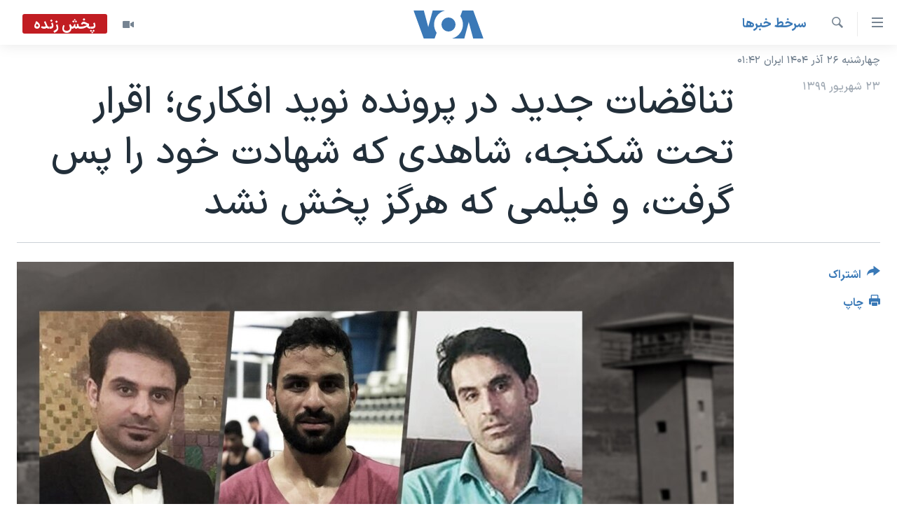

--- FILE ---
content_type: text/html; charset=utf-8
request_url: https://ir.voanews.com/a/6097435.html
body_size: 17707
content:

<!DOCTYPE html>
<html lang="fa" dir="rtl" class="no-js">
<head>
<link href="/Content/responsive/VOA/fa-IR/VOA-fa-IR.css?&amp;av=0.0.0.0&amp;cb=306" rel="stylesheet"/>
<script src="https://tags.voanews.com/voa-pangea/prod/utag.sync.js"></script> <script type='text/javascript' src='https://www.youtube.com/iframe_api' async></script>
<script type="text/javascript">
//a general 'js' detection, must be on top level in <head>, due to CSS performance
document.documentElement.className = "js";
var cacheBuster = "306";
var appBaseUrl = "/";
var imgEnhancerBreakpoints = [0, 144, 256, 408, 650, 1023, 1597];
var isLoggingEnabled = false;
var isPreviewPage = false;
var isLivePreviewPage = false;
if (!isPreviewPage) {
window.RFE = window.RFE || {};
window.RFE.cacheEnabledByParam = window.location.href.indexOf('nocache=1') === -1;
const url = new URL(window.location.href);
const params = new URLSearchParams(url.search);
// Remove the 'nocache' parameter
params.delete('nocache');
// Update the URL without the 'nocache' parameter
url.search = params.toString();
window.history.replaceState(null, '', url.toString());
} else {
window.addEventListener('load', function() {
const links = window.document.links;
for (let i = 0; i < links.length; i++) {
links[i].href = '#';
links[i].target = '_self';
}
})
}
var pwaEnabled = false;
var swCacheDisabled;
</script>
<meta charset="utf-8" />
<title>تناقضات جدید در پرونده نوید افکاری؛ اقرار تحت شکنجه، شاهدی که شهادت خود را پس گرفت، و فیلمی که هرگز پخش نشد</title>
<meta name="description" content="یک منبع مطلع و نزدیک به خانواده افکاری با ارسال مدرکی تازه از بی‌گناهی نوید افکاری و برادرانش می گوید، در پرونده این سه برادر تناقضات بسیار زیادی وجود دارد اما با این وجود نوید افکار و برادرانش با احکام ناعادلانه‌ای روبرو شده‌اند." />
<meta name="keywords" content="ايران, سرخط خبرها, حقوق شهروندی" />
<meta name="viewport" content="width=device-width, initial-scale=1.0" />
<meta http-equiv="X-UA-Compatible" content="IE=edge" />
<meta name="robots" content="max-image-preview:large"><meta property="fb:pages" content="76683931440" />
<meta name="msvalidate.01" content="3286EE554B6F672A6F2E608C02343C0E" />
<link href="https://ir.voanews.com/a/6097435.html" rel="canonical" />
<meta name="apple-mobile-web-app-title" content="صدای آمریکا" />
<meta name="apple-mobile-web-app-status-bar-style" content="black" />
<meta name="apple-itunes-app" content="app-id=1334373695, app-argument=//6097435.rtl" />
<meta content="تناقضات جدید در پرونده نوید افکاری؛ اقرار تحت شکنجه، شاهدی که شهادت خود را پس گرفت، و فیلمی که هرگز پخش نشد" property="og:title" />
<meta content="یک منبع مطلع و نزدیک به خانواده افکاری با ارسال مدرکی تازه از بی‌گناهی نوید افکاری و برادرانش می گوید، در پرونده این سه برادر تناقضات بسیار زیادی وجود دارد اما با این وجود نوید افکار و برادرانش با احکام ناعادلانه‌ای روبرو شده‌اند." property="og:description" />
<meta content="article" property="og:type" />
<meta content="https://ir.voanews.com/a/6097435.html" property="og:url" />
<meta content="صدای آمریکا" property="og:site_name" />
<meta content="https://www.facebook.com/voafarsi" property="article:publisher" />
<meta content="https://gdb.voanews.com/5ecdcade-d8b1-4c7e-beaf-a3fe6b90fa0f_w1200_h630.jpg" property="og:image" />
<meta content="1200" property="og:image:width" />
<meta content="630" property="og:image:height" />
<meta content="110459702443185" property="fb:app_id" />
<meta content="summary_large_image" name="twitter:card" />
<meta content="@VOAfarsi" name="twitter:site" />
<meta content="https://gdb.voanews.com/5ecdcade-d8b1-4c7e-beaf-a3fe6b90fa0f_w1200_h630.jpg" name="twitter:image" />
<meta content="تناقضات جدید در پرونده نوید افکاری؛ اقرار تحت شکنجه، شاهدی که شهادت خود را پس گرفت، و فیلمی که هرگز پخش نشد" name="twitter:title" />
<meta content="یک منبع مطلع و نزدیک به خانواده افکاری با ارسال مدرکی تازه از بی‌گناهی نوید افکاری و برادرانش می گوید، در پرونده این سه برادر تناقضات بسیار زیادی وجود دارد اما با این وجود نوید افکار و برادرانش با احکام ناعادلانه‌ای روبرو شده‌اند." name="twitter:description" />
<link rel="amphtml" href="https://ir.voanews.com/amp/6097435.html" />
<script type="application/ld+json">{"articleSection":"سرخط خبرها","isAccessibleForFree":true,"headline":"تناقضات جدید در پرونده نوید افکاری؛ اقرار تحت شکنجه، شاهدی که شهادت خود را پس گرفت، و فیلمی که هرگز پخش نشد","inLanguage":"fa-IR","keywords":"ايران, سرخط خبرها, حقوق شهروندی","author":{"@type":"Person","name":"صدای آمریکا"},"datePublished":"2020-09-13 14:15:37Z","dateModified":"2020-09-13 14:15:37Z","publisher":{"logo":{"width":512,"height":220,"@type":"ImageObject","url":"https://ir.voanews.com/Content/responsive/VOA/fa-IR/img/logo.png"},"@type":"NewsMediaOrganization","url":"https://ir.voanews.com","sameAs":["https://www.facebook.com/voafarsi","https://telegram.me/farsivoa","https://twitter.com/VOAfarsi","https://www.youtube.com/voafarsi","https://instagram.com/voafarsi/","\r\n\r\nhttps://www.threads.net/@voafarsi"],"name":"صدای آمریکا","alternateName":"صدای آمریکا"},"@context":"https://schema.org","@type":"NewsArticle","mainEntityOfPage":"https://ir.voanews.com/a/6097435.html","url":"https://ir.voanews.com/a/6097435.html","description":"یک منبع مطلع و نزدیک به خانواده افکاری با ارسال مدرکی تازه از بی‌گناهی نوید افکاری و برادرانش می گوید، در پرونده این سه برادر تناقضات بسیار زیادی وجود دارد اما با این وجود نوید افکار و برادرانش با احکام ناعادلانه‌ای روبرو شده‌اند.","image":{"width":1080,"height":608,"@type":"ImageObject","url":"https://gdb.voanews.com/5ecdcade-d8b1-4c7e-beaf-a3fe6b90fa0f_w1080_h608.jpg"},"name":"تناقضات جدید در پرونده نوید افکاری؛ اقرار تحت شکنجه، شاهدی که شهادت خود را پس گرفت، و فیلمی که هرگز پخش نشد"}</script>
<script src="/Scripts/responsive/infographics.b?v=dVbZ-Cza7s4UoO3BqYSZdbxQZVF4BOLP5EfYDs4kqEo1&amp;av=0.0.0.0&amp;cb=306"></script>
<script src="/Scripts/responsive/loader.b?v=Q26XNwrL6vJYKjqFQRDnx01Lk2pi1mRsuLEaVKMsvpA1&amp;av=0.0.0.0&amp;cb=306"></script>
<link rel="icon" type="image/svg+xml" href="/Content/responsive/VOA/img/webApp/favicon.svg" />
<link rel="alternate icon" href="/Content/responsive/VOA/img/webApp/favicon.ico" />
<link rel="apple-touch-icon" sizes="152x152" href="/Content/responsive/VOA/img/webApp/ico-152x152.png" />
<link rel="apple-touch-icon" sizes="144x144" href="/Content/responsive/VOA/img/webApp/ico-144x144.png" />
<link rel="apple-touch-icon" sizes="114x114" href="/Content/responsive/VOA/img/webApp/ico-114x114.png" />
<link rel="apple-touch-icon" sizes="72x72" href="/Content/responsive/VOA/img/webApp/ico-72x72.png" />
<link rel="apple-touch-icon-precomposed" href="/Content/responsive/VOA/img/webApp/ico-57x57.png" />
<link rel="icon" sizes="192x192" href="/Content/responsive/VOA/img/webApp/ico-192x192.png" />
<link rel="icon" sizes="128x128" href="/Content/responsive/VOA/img/webApp/ico-128x128.png" />
<meta name="msapplication-TileColor" content="#ffffff" />
<meta name="msapplication-TileImage" content="/Content/responsive/VOA/img/webApp/ico-144x144.png" />
<link rel="alternate" type="application/rss+xml" title="VOA - Top Stories [RSS]" href="/api/" />
<link rel="sitemap" type="application/rss+xml" href="/sitemap.xml" />

                    <script>var w=window;if(w.performance||w.mozPerformance||w.msPerformance||w.webkitPerformance){var d=document;AKSB=w.AKSB||{},AKSB.q=AKSB.q||[],AKSB.mark=AKSB.mark||function(e,_){AKSB.q.push(["mark",e,_||(new Date).getTime()])},AKSB.measure=AKSB.measure||function(e,_,t){AKSB.q.push(["measure",e,_,t||(new Date).getTime()])},AKSB.done=AKSB.done||function(e){AKSB.q.push(["done",e])},AKSB.mark("firstbyte",(new Date).getTime()),AKSB.prof={custid:"164957",ustr:"",originlat:"0",clientrtt:"10",ghostip:"23.209.83.36",ipv6:false,pct:"10",clientip:"3.145.42.124",requestid:"54ce1b9",region:"51208",protocol:"h2",blver:14,akM:"dscb",akN:"ae",akTT:"O",akTX:"1",akTI:"54ce1b9",ai:"216581",ra:"true",pmgn:"",pmgi:"",pmp:"",qc:""},function(e){var _=d.createElement("script");_.async="async",_.src=e;var t=d.getElementsByTagName("script"),t=t[t.length-1];t.parentNode.insertBefore(_,t)}(("https:"===d.location.protocol?"https:":"http:")+"//ds-aksb-a.akamaihd.net/aksb.min.js")}</script>
                    </head>
<body class=" nav-no-loaded cc_theme pg-article print-lay-article js-category-to-nav nojs-images date-time-enabled">
<script type="text/javascript" >
var analyticsData = {url:"https://ir.voanews.com/a/6097435.html",property_id:"476",article_uid:"6097435",page_title:"تناقضات جدید در پرونده نوید افکاری؛ اقرار تحت شکنجه، شاهدی که شهادت خود را پس گرفت، و فیلمی که هرگز پخش نشد",page_type:"article",content_type:"article",subcontent_type:"article",last_modified:"2020-09-13 14:15:37Z",pub_datetime:"2020-09-13 14:15:37Z",pub_year:"2020",pub_month:"09",pub_day:"13",pub_hour:"14",pub_weekday:"Sunday",section:"سرخط خبرها",english_section:"s_latest_news",byline:"",categories:"s_persian_news_iran,s_latest_news,s_civil-rights",domain:"ir.voanews.com",language:"Persian",language_service:"VOA Persian",platform:"web",copied:"no",copied_article:"",copied_title:"",runs_js:"Yes",cms_release:"8.44.0.0.306",enviro_type:"prod",slug:"",entity:"VOA",short_language_service:"PER",platform_short:"W",page_name:"تناقضات جدید در پرونده نوید افکاری؛ اقرار تحت شکنجه، شاهدی که شهادت خود را پس گرفت، و فیلمی که هرگز پخش نشد"};
</script>
<noscript><iframe src="https://www.googletagmanager.com/ns.html?id=GTM-N8MP7P" height="0" width="0" style="display:none;visibility:hidden"></iframe></noscript><script type="text/javascript" data-cookiecategory="analytics">
var gtmEventObject = Object.assign({}, analyticsData, {event: 'page_meta_ready'});window.dataLayer = window.dataLayer || [];window.dataLayer.push(gtmEventObject);
if (top.location === self.location) { //if not inside of an IFrame
var renderGtm = "true";
if (renderGtm === "true") {
(function(w,d,s,l,i){w[l]=w[l]||[];w[l].push({'gtm.start':new Date().getTime(),event:'gtm.js'});var f=d.getElementsByTagName(s)[0],j=d.createElement(s),dl=l!='dataLayer'?'&l='+l:'';j.async=true;j.src='//www.googletagmanager.com/gtm.js?id='+i+dl;f.parentNode.insertBefore(j,f);})(window,document,'script','dataLayer','GTM-N8MP7P');
}
}
</script>
<!--Analytics tag js version start-->
<script type="text/javascript" data-cookiecategory="analytics">
var utag_data = Object.assign({}, analyticsData, {});
if(typeof(TealiumTagFrom)==='function' && typeof(TealiumTagSearchKeyword)==='function') {
var utag_from=TealiumTagFrom();var utag_searchKeyword=TealiumTagSearchKeyword();
if(utag_searchKeyword!=null && utag_searchKeyword!=='' && utag_data["search_keyword"]==null) utag_data["search_keyword"]=utag_searchKeyword;if(utag_from!=null && utag_from!=='') utag_data["from"]=TealiumTagFrom();}
if(window.top!== window.self&&utag_data.page_type==="snippet"){utag_data.page_type = 'iframe';}
try{if(window.top!==window.self&&window.self.location.hostname===window.top.location.hostname){utag_data.platform = 'self-embed';utag_data.platform_short = 'se';}}catch(e){if(window.top!==window.self&&window.self.location.search.includes("platformType=self-embed")){utag_data.platform = 'cross-promo';utag_data.platform_short = 'cp';}}
(function(a,b,c,d){ a="https://tags.voanews.com/voa-pangea/prod/utag.js"; b=document;c="script";d=b.createElement(c);d.src=a;d.type="text/java"+c;d.async=true; a=b.getElementsByTagName(c)[0];a.parentNode.insertBefore(d,a); })();
</script>
<!--Analytics tag js version end-->
<!-- Analytics tag management NoScript -->
<noscript>
<img style="position: absolute; border: none;" src="https://ssc.voanews.com/b/ss/bbgprod,bbgentityvoa/1/G.4--NS/1724958195?pageName=voa%3aper%3aw%3aarticle%3a%d8%aa%d9%86%d8%a7%d9%82%d8%b6%d8%a7%d8%aa%20%d8%ac%d8%af%db%8c%d8%af%20%d8%af%d8%b1%20%d9%be%d8%b1%d9%88%d9%86%d8%af%d9%87%20%d9%86%d9%88%db%8c%d8%af%20%d8%a7%d9%81%da%a9%d8%a7%d8%b1%db%8c%d8%9b%20%d8%a7%d9%82%d8%b1%d8%a7%d8%b1%20%d8%aa%d8%ad%d8%aa%20%d8%b4%da%a9%d9%86%d8%ac%d9%87%d8%8c%20%d8%b4%d8%a7%d9%87%d8%af%db%8c%20%da%a9%d9%87%20%d8%b4%d9%87%d8%a7%d8%af%d8%aa%20%d8%ae%d9%88%d8%af%20%d8%b1%d8%a7%20%d9%be%d8%b3%20%da%af%d8%b1%d9%81%d8%aa%d8%8c%20%d9%88%20%d9%81%db%8c%d9%84%d9%85%db%8c%20%da%a9%d9%87%20%d9%87%d8%b1%da%af%d8%b2%20%d9%be%d8%ae%d8%b4%20%d9%86%d8%b4%d8%af&amp;c6=%d8%aa%d9%86%d8%a7%d9%82%d8%b6%d8%a7%d8%aa%20%d8%ac%d8%af%db%8c%d8%af%20%d8%af%d8%b1%20%d9%be%d8%b1%d9%88%d9%86%d8%af%d9%87%20%d9%86%d9%88%db%8c%d8%af%20%d8%a7%d9%81%da%a9%d8%a7%d8%b1%db%8c%d8%9b%20%d8%a7%d9%82%d8%b1%d8%a7%d8%b1%20%d8%aa%d8%ad%d8%aa%20%d8%b4%da%a9%d9%86%d8%ac%d9%87%d8%8c%20%d8%b4%d8%a7%d9%87%d8%af%db%8c%20%da%a9%d9%87%20%d8%b4%d9%87%d8%a7%d8%af%d8%aa%20%d8%ae%d9%88%d8%af%20%d8%b1%d8%a7%20%d9%be%d8%b3%20%da%af%d8%b1%d9%81%d8%aa%d8%8c%20%d9%88%20%d9%81%db%8c%d9%84%d9%85%db%8c%20%da%a9%d9%87%20%d9%87%d8%b1%da%af%d8%b2%20%d9%be%d8%ae%d8%b4%20%d9%86%d8%b4%d8%af&amp;v36=8.44.0.0.306&amp;v6=D=c6&amp;g=https%3a%2f%2fir.voanews.com%2fa%2f6097435.html&amp;c1=D=g&amp;v1=D=g&amp;events=event1,event52&amp;c16=voa%20persian&amp;v16=D=c16&amp;c5=s_latest_news&amp;v5=D=c5&amp;ch=%d8%b3%d8%b1%d8%ae%d8%b7%20%d8%ae%d8%a8%d8%b1%d9%87%d8%a7&amp;c15=persian&amp;v15=D=c15&amp;c4=article&amp;v4=D=c4&amp;c14=6097435&amp;v14=D=c14&amp;v20=no&amp;c17=web&amp;v17=D=c17&amp;mcorgid=518abc7455e462b97f000101%40adobeorg&amp;server=ir.voanews.com&amp;pageType=D=c4&amp;ns=bbg&amp;v29=D=server&amp;v25=voa&amp;v30=476&amp;v105=D=User-Agent " alt="analytics" width="1" height="1" /></noscript>
<!-- End of Analytics tag management NoScript -->
<!--*** Accessibility links - For ScreenReaders only ***-->
<section>
<div class="sr-only">
<h2>لینکهای قابل دسترسی</h2>
<ul>
<li><a href="#content" data-disable-smooth-scroll="1">جهش به محتوای اصلی</a></li>
<li><a href="#navigation" data-disable-smooth-scroll="1">جهش به صفحه اصلی </a></li>
<li><a href="#txtHeaderSearch" data-disable-smooth-scroll="1">جهش به جستجو</a></li>
</ul>
</div>
</section>
<div dir="rtl">
<div id="page">
<aside>
<div class="c-lightbox overlay-modal">
<div class="c-lightbox__intro">
<h2 class="c-lightbox__intro-title"></h2>
<button class="btn btn--rounded c-lightbox__btn c-lightbox__intro-next" title="بعدی">
<span class="ico ico--rounded ico-chevron-forward"></span>
<span class="sr-only">بعدی</span>
</button>
</div>
<div class="c-lightbox__nav">
<button class="btn btn--rounded c-lightbox__btn c-lightbox__btn--close" title="ببندید">
<span class="ico ico--rounded ico-close"></span>
<span class="sr-only">ببندید</span>
</button>
<button class="btn btn--rounded c-lightbox__btn c-lightbox__btn--prev" title="قبلی">
<span class="ico ico--rounded ico-chevron-backward"></span>
<span class="sr-only">قبلی</span>
</button>
<button class="btn btn--rounded c-lightbox__btn c-lightbox__btn--next" title="بعدی">
<span class="ico ico--rounded ico-chevron-forward"></span>
<span class="sr-only">بعدی</span>
</button>
</div>
<div class="c-lightbox__content-wrap">
<figure class="c-lightbox__content">
<span class="c-spinner c-spinner--lightbox">
<img src="/Content/responsive/img/player-spinner.png"
alt="لطفأ صبر کنيد"
title="لطفأ صبر کنيد" />
</span>
<div class="c-lightbox__img">
<div class="thumb">
<img src="" alt="" />
</div>
</div>
<figcaption>
<div class="c-lightbox__info c-lightbox__info--foot">
<span class="c-lightbox__counter"></span>
<span class="caption c-lightbox__caption"></span>
</div>
</figcaption>
</figure>
</div>
<div class="hidden">
<div class="content-advisory__box content-advisory__box--lightbox">
<span class="content-advisory__box-text">هشدار: این تصویر ممکن است برای شما دلخراش باشد.</span>
<button class="btn btn--transparent content-advisory__box-btn m-t-md" value="text" type="button">
<span class="btn__text">
برای دیدن، اینجا را کلیک کنید
</span>
</button>
</div>
</div>
</div>
<div class="print-dialogue">
<div class="container">
<h3 class="print-dialogue__title section-head">گزینه‌های چاپ</h3>
<div class="print-dialogue__opts">
<ul class="print-dialogue__opt-group">
<li class="form__group form__group--checkbox">
<input class="form__check " id="checkboxImages" name="checkboxImages" type="checkbox" checked="checked" />
<label for="checkboxImages" class="form__label m-t-md">عکس</label>
</li>
<li class="form__group form__group--checkbox">
<input class="form__check " id="checkboxMultimedia" name="checkboxMultimedia" type="checkbox" checked="checked" />
<label for="checkboxMultimedia" class="form__label m-t-md">چند رسانه‌ای</label>
</li>
</ul>
<ul class="print-dialogue__opt-group">
<li class="form__group form__group--checkbox">
<input class="form__check " id="checkboxEmbedded" name="checkboxEmbedded" type="checkbox" checked="checked" />
<label for="checkboxEmbedded" class="form__label m-t-md">محتوای پیوست</label>
</li>
<li class="form__group form__group--checkbox">
<input class="form__check " id="checkboxComments" name="checkboxComments" type="checkbox" />
<label for="checkboxComments" class="form__label m-t-md">نظرات</label>
</li>
</ul>
</div>
<div class="print-dialogue__buttons">
<button class="btn btn--secondary close-button" type="button" title="لغو ">
<span class="btn__text ">لغو </span>
</button>
<button class="btn btn-cust-print m-l-sm" type="button" title="چاپ">
<span class="btn__text ">چاپ</span>
</button>
</div>
</div>
</div>
<div class="ctc-message pos-fix">
<div class="ctc-message__inner">لینک در حافظه ذخیره شد</div>
</div>
</aside>
<div class="hdr-20 hdr-20--big">
<div class="hdr-20__inner">
<div class="hdr-20__max pos-rel">
<div class="hdr-20__side hdr-20__side--primary d-flex">
<label data-for="main-menu-ctrl" data-switcher-trigger="true" data-switch-target="main-menu-ctrl" class="burger hdr-trigger pos-rel trans-trigger" data-trans-evt="click" data-trans-id="menu">
<span class="ico ico-close hdr-trigger__ico hdr-trigger__ico--close burger__ico burger__ico--close"></span>
<span class="ico ico-menu hdr-trigger__ico hdr-trigger__ico--open burger__ico burger__ico--open"></span>
</label>
<div class="menu-pnl pos-fix trans-target" data-switch-target="main-menu-ctrl" data-trans-id="menu">
<div class="menu-pnl__inner">
<nav class="main-nav menu-pnl__item menu-pnl__item--first">
<ul class="main-nav__list accordeon" data-analytics-tales="false" data-promo-name="link" data-location-name="nav,secnav">
<li class="main-nav__item">
<a class="main-nav__item-name main-nav__item-name--link" href="/" title="خانه" >خانه</a>
</li>
<li class="main-nav__item accordeon__item" data-switch-target="menu-item-790">
<label class="main-nav__item-name main-nav__item-name--label accordeon__control-label" data-switcher-trigger="true" data-for="menu-item-790">
موضوع ها
<span class="ico ico-chevron-down main-nav__chev"></span>
</label>
<div class="main-nav__sub-list">
<a class="main-nav__item-name main-nav__item-name--link main-nav__item-name--sub" href="/iran" title="ایران" data-item-name="iran" >ایران</a>
<a class="main-nav__item-name main-nav__item-name--link main-nav__item-name--sub" href="/america" title="آمریکا" data-item-name="us" >آمریکا</a>
<a class="main-nav__item-name main-nav__item-name--link main-nav__item-name--sub" href="/world" title="جهان" data-item-name="world" >جهان</a>
<a class="main-nav__item-name main-nav__item-name--link main-nav__item-name--sub" href="/z/1031" title="گزیده‌ها" data-item-name="s_persian_news" >گزیده‌ها</a>
<a class="main-nav__item-name main-nav__item-name--link main-nav__item-name--sub" href="/z/3826" title="ویژه برنامه‌ها" data-item-name="p_special-programs" >ویژه برنامه‌ها</a>
<a class="main-nav__item-name main-nav__item-name--link main-nav__item-name--sub" href="/z/6646" title="ویدیوها" data-item-name="s_videos" >ویدیوها</a>
<a class="main-nav__item-name main-nav__item-name--link main-nav__item-name--sub" href="/z/1080" title="فرهنگ و زندگی" data-item-name="s_persian_news_arts" >فرهنگ و زندگی</a>
<a class="main-nav__item-name main-nav__item-name--link main-nav__item-name--sub" href="/z/4264" title="حقوق شهروندی" data-item-name="s_civil-rights" >حقوق شهروندی</a>
<a class="main-nav__item-name main-nav__item-name--link main-nav__item-name--sub" href="/z/1066" title="اقتصادی" data-item-name="s_persian_news_economy" >اقتصادی</a>
<a class="main-nav__item-name main-nav__item-name--link main-nav__item-name--sub" href="/z/1035" title="ورزشی" data-item-name="s_persian_news_sports" >ورزشی</a>
<a class="main-nav__item-name main-nav__item-name--link main-nav__item-name--sub" href="/z/1037" title="علم و فناوری" data-item-name="s_persian_news_science-technology" >علم و فناوری</a>
<a class="main-nav__item-name main-nav__item-name--link main-nav__item-name--sub" href="/p/9085.html" title="اسرائیل در جنگ" target="_blank" rel="noopener">اسرائیل در جنگ</a>
<a class="main-nav__item-name main-nav__item-name--link main-nav__item-name--sub" href="/z/6795" title="کرونا در ایران و جهان" data-item-name="coronavirus" >کرونا در ایران و جهان</a>
<a class="main-nav__item-name main-nav__item-name--link main-nav__item-name--sub" href="/z/1113" title="گالری عکس" data-item-name="persian_news_photo-galleries" >گالری عکس</a>
<a class="main-nav__item-name main-nav__item-name--link main-nav__item-name--sub" href="/p/6980.html" title="آرشیو پخش زنده" >آرشیو پخش زنده</a>
</div>
</li>
<li class="main-nav__item">
<a class="main-nav__item-name main-nav__item-name--link" href="/programs/tv" title="برنامه های تلویزیونی" >برنامه های تلویزیونی</a>
</li>
<li class="main-nav__item">
<a class="main-nav__item-name main-nav__item-name--link" href="/schedule/tv.html#live-now" title="جدول برنامه ها" >جدول برنامه ها</a>
</li>
<li class="main-nav__item accordeon__item" data-switch-target="menu-item-1810">
<label class="main-nav__item-name main-nav__item-name--label accordeon__control-label" data-switcher-trigger="true" data-for="menu-item-1810">
صفحه‌های ویژه
<span class="ico ico-chevron-down main-nav__chev"></span>
</label>
<div class="main-nav__sub-list">
<a class="main-nav__item-name main-nav__item-name--link main-nav__item-name--sub" href="/p/7055.html" title="صفحه‌های ویژه" >صفحه‌های ویژه</a>
<a class="main-nav__item-name main-nav__item-name--link main-nav__item-name--sub" href="/p/9836.html" title="۲۵۰سالگی آمریکا" data-item-name="America250 project" >۲۵۰سالگی آمریکا</a>
<a class="main-nav__item-name main-nav__item-name--link main-nav__item-name--sub" href="/p/9133.html" title="مستندها" target="_blank" rel="noopener">مستندها</a>
<a class="main-nav__item-name main-nav__item-name--link main-nav__item-name--sub" href="/p/9582.html" title="بایگانی برنامه‌های تلویزیونی" target="_blank" rel="noopener">بایگانی برنامه‌های تلویزیونی</a>
<a class="main-nav__item-name main-nav__item-name--link main-nav__item-name--sub" href="/z/7939" title="انتخابات ریاست جمهوری آمریکا ۲۰۲۴" target="_blank" rel="noopener">انتخابات ریاست جمهوری آمریکا ۲۰۲۴</a>
<a class="main-nav__item-name main-nav__item-name--link main-nav__item-name--sub" href="/p/9307.html" title="حمله جمهوری اسلامی به اسرائیل" data-item-name="M.E. in crisis" >حمله جمهوری اسلامی به اسرائیل</a>
<a class="main-nav__item-name main-nav__item-name--link main-nav__item-name--sub" href="/p/9035.html" title="رمز مهسا" target="_blank" rel="noopener">رمز مهسا</a>
<a class="main-nav__item-name main-nav__item-name--link main-nav__item-name--sub" href="/p/8996.html" title="ورزش زنان در ایران" target="_blank" rel="noopener">ورزش زنان در ایران</a>
<a class="main-nav__item-name main-nav__item-name--link main-nav__item-name--sub" href="/p/8448.html" title="اعتراضات زن، زندگی، آزادی" target="_blank" rel="noopener">اعتراضات زن، زندگی، آزادی</a>
<a class="main-nav__item-name main-nav__item-name--link main-nav__item-name--sub" href="/p/7777.html" title="مجموعه مستندهای دادخواهی" target="_blank" rel="noopener">مجموعه مستندهای دادخواهی</a>
<a class="main-nav__item-name main-nav__item-name--link main-nav__item-name--sub" href="/p/9294.html" title="برنامه‌های نوروز ۱۴۰۳" target="_blank" rel="noopener">برنامه‌های نوروز ۱۴۰۳</a>
<a class="main-nav__item-name main-nav__item-name--link main-nav__item-name--sub" href="/p/7842.html" title="تریبونال مردمی آبان ۹۸" target="_blank" rel="noopener">تریبونال مردمی آبان ۹۸</a>
<a class="main-nav__item-name main-nav__item-name--link main-nav__item-name--sub" href="/p/8330.html" title="دادگاه حمید نوری" target="_blank" rel="noopener">دادگاه حمید نوری</a>
<a class="main-nav__item-name main-nav__item-name--link main-nav__item-name--sub" href="/p/7197.html" title="چهل سال گروگان‌گیری" target="_blank" rel="noopener">چهل سال گروگان‌گیری</a>
<a class="main-nav__item-name main-nav__item-name--link main-nav__item-name--sub" href="/p/6715.html" title="قانون شفافیت دارائی کادر رهبری ایران" target="_blank" rel="noopener">قانون شفافیت دارائی کادر رهبری ایران</a>
<a class="main-nav__item-name main-nav__item-name--link main-nav__item-name--sub" href="/p/7207.html" title="اعتراضات مردمی آبان ۹۸" target="_blank" rel="noopener">اعتراضات مردمی آبان ۹۸</a>
<a class="main-nav__item-name main-nav__item-name--link main-nav__item-name--sub" href="/p/9085.html" title="اسرائیل در جنگ" target="_blank" rel="noopener">اسرائیل در جنگ</a>
<a class="main-nav__item-name main-nav__item-name--link main-nav__item-name--sub" href="/p/9084.html" title="نرگس محمدی برنده جایزه نوبل صلح" target="_blank" rel="noopener">نرگس محمدی برنده جایزه نوبل صلح</a>
<a class="main-nav__item-name main-nav__item-name--link main-nav__item-name--sub" href="/z/1160" title="همایش محافظه‌کاران آمریکا &#171;سی‌پک&#187;" target="_blank" rel="noopener">همایش محافظه‌کاران آمریکا &#171;سی‌پک&#187;</a>
</div>
</li>
</ul>
</nav>
<div class="menu-pnl__item">
<a href="https://learningenglish.voanews.com/" class="menu-pnl__item-link" alt="یادگیری زبان انگلیسی">یادگیری زبان انگلیسی</a>
</div>
<div class="menu-pnl__item menu-pnl__item--social">
<h5 class="menu-pnl__sub-head">دنبال کنید</h5>
<a href="https://www.facebook.com/voafarsi" title="در فیسبوک ما را دنبال کنید" data-analytics-text="follow_on_facebook" class="btn btn--rounded btn--social-inverted menu-pnl__btn js-social-btn btn-facebook" target="_blank" rel="noopener">
<span class="ico ico-facebook-alt ico--rounded"></span>
</a>
<a href="https://telegram.me/farsivoa" title="در تلگرام ما را دنبال کنید" data-analytics-text="follow_on_telegram" class="btn btn--rounded btn--social-inverted menu-pnl__btn js-social-btn btn-telegram" target="_blank" rel="noopener">
<span class="ico ico-telegram ico--rounded"></span>
</a>
<a href="
https://www.threads.net/@voafarsi" title="در تردز ما را دنبال کنید" data-analytics-text="follow_on_threads" class="btn btn--rounded btn--social-inverted menu-pnl__btn js-social-btn btn-threads" target="_blank" rel="noopener">
<span class="ico ico-threads ico--rounded"></span>
</a>
<a href="https://twitter.com/VOAfarsi" title="در ایکس ما را دنبال کنید" data-analytics-text="follow_on_twitter" class="btn btn--rounded btn--social-inverted menu-pnl__btn js-social-btn btn-twitter" target="_blank" rel="noopener">
<span class="ico ico-twitter ico--rounded"></span>
</a>
<a href="https://www.youtube.com/voafarsi" title="در یوتیوب ما را دنبال کنید" data-analytics-text="follow_on_youtube" class="btn btn--rounded btn--social-inverted menu-pnl__btn js-social-btn btn-youtube" target="_blank" rel="noopener">
<span class="ico ico-youtube ico--rounded"></span>
</a>
<a href="https://instagram.com/voafarsi/" title="در اینستاگرام ما را دنبال کنید" data-analytics-text="follow_on_instagram" class="btn btn--rounded btn--social-inverted menu-pnl__btn js-social-btn btn-instagram" target="_blank" rel="noopener">
<span class="ico ico-instagram ico--rounded"></span>
</a>
</div>
<div class="menu-pnl__item">
<a href="/navigation/allsites" class="menu-pnl__item-link">
<span class="ico ico-languages "></span>
زبانهای مختلف
</a>
</div>
</div>
</div>
<label data-for="top-search-ctrl" data-switcher-trigger="true" data-switch-target="top-search-ctrl" class="top-srch-trigger hdr-trigger">
<span class="ico ico-close hdr-trigger__ico hdr-trigger__ico--close top-srch-trigger__ico top-srch-trigger__ico--close"></span>
<span class="ico ico-search hdr-trigger__ico hdr-trigger__ico--open top-srch-trigger__ico top-srch-trigger__ico--open"></span>
</label>
<div class="srch-top srch-top--in-header" data-switch-target="top-search-ctrl">
<div class="container">
<form action="/s" class="srch-top__form srch-top__form--in-header" id="form-topSearchHeader" method="get" role="search"><label for="txtHeaderSearch" class="sr-only">جستجو</label>
<input type="text" id="txtHeaderSearch" name="k" placeholder="متن جستجو ...." accesskey="s" value="" class="srch-top__input analyticstag-event" onkeydown="if (event.keyCode === 13) { FireAnalyticsTagEventOnSearch('search', $dom.get('#txtHeaderSearch')[0].value) }" />
<button title="جستجو" type="submit" class="btn btn--top-srch analyticstag-event" onclick="FireAnalyticsTagEventOnSearch('search', $dom.get('#txtHeaderSearch')[0].value) ">
<span class="ico ico-search"></span>
</button></form>
</div>
</div>
<a href="/" class="main-logo-link">
<img src="/Content/responsive/VOA/fa-IR/img/logo-compact.svg" class="main-logo main-logo--comp" alt="site logo">
<img src="/Content/responsive/VOA/fa-IR/img/logo.svg" class="main-logo main-logo--big" alt="site logo">
</a>
</div>
<div class="hdr-20__side hdr-20__side--secondary d-flex">
<a href="/z/6646" title="ویدیو" class="hdr-20__secondary-item" data-item-name="video">
<span class="ico ico-video hdr-20__secondary-icon"></span>
</a>
<a href="/s" title="جستجو" class="hdr-20__secondary-item hdr-20__secondary-item--search" data-item-name="search">
<span class="ico ico-search hdr-20__secondary-icon hdr-20__secondary-icon--search"></span>
</a>
<div class="hdr-20__secondary-item live-b-drop">
<div class="live-b-drop__off">
<a href="/live/video/86" class="live-b-drop__link" title="پخش زنده" data-item-name="live">
<span class="badge badge--live-btn badge--live">
پخش زنده
</span>
</a>
</div>
<div class="live-b-drop__on hidden">
<label data-for="live-ctrl" data-switcher-trigger="true" data-switch-target="live-ctrl" class="live-b-drop__label pos-rel">
<span class="badge badge--live badge--live-btn">
پخش زنده
</span>
<span class="ico ico-close live-b-drop__label-ico live-b-drop__label-ico--close"></span>
</label>
<div class="live-b-drop__panel" id="targetLivePanelDiv" data-switch-target="live-ctrl"></div>
</div>
</div>
<div class="srch-bottom">
<form action="/s" class="srch-bottom__form d-flex" id="form-bottomSearch" method="get" role="search"><label for="txtSearch" class="sr-only">جستجو</label>
<input type="search" id="txtSearch" name="k" placeholder="متن جستجو ...." accesskey="s" value="" class="srch-bottom__input analyticstag-event" onkeydown="if (event.keyCode === 13) { FireAnalyticsTagEventOnSearch('search', $dom.get('#txtSearch')[0].value) }" />
<button title="جستجو" type="submit" class="btn btn--bottom-srch analyticstag-event" onclick="FireAnalyticsTagEventOnSearch('search', $dom.get('#txtSearch')[0].value) ">
<span class="ico ico-search"></span>
</button></form>
</div>
</div>
<img src="/Content/responsive/VOA/fa-IR/img/logo-print.gif" class="logo-print" alt="site logo">
<img src="/Content/responsive/VOA/fa-IR/img/logo-print_color.png" class="logo-print logo-print--color" alt="site logo">
</div>
</div>
</div>
<script>
if (document.body.className.indexOf('pg-home') > -1) {
var nav2In = document.querySelector('.hdr-20__inner');
var nav2Sec = document.querySelector('.hdr-20__side--secondary');
var secStyle = window.getComputedStyle(nav2Sec);
if (nav2In && window.pageYOffset < 150 && secStyle['position'] !== 'fixed') {
nav2In.classList.add('hdr-20__inner--big')
}
}
</script>
<div class="c-hlights c-hlights--breaking c-hlights--no-item" data-hlight-display="mobile,desktop">
<div class="c-hlights__wrap container p-0">
<div class="c-hlights__nav">
<a role="button" href="#" title="قبلی">
<span class="ico ico-chevron-backward m-0"></span>
<span class="sr-only">قبلی</span>
</a>
<a role="button" href="#" title="بعدی">
<span class="ico ico-chevron-forward m-0"></span>
<span class="sr-only">بعدی</span>
</a>
</div>
<span class="c-hlights__label">
<span class="">خبر فوری</span>
<span class="switcher-trigger">
<label data-for="more-less-1" data-switcher-trigger="true" class="switcher-trigger__label switcher-trigger__label--more p-b-0" title="بیشتر بخوانید">
<span class="ico ico-chevron-down"></span>
</label>
<label data-for="more-less-1" data-switcher-trigger="true" class="switcher-trigger__label switcher-trigger__label--less p-b-0" title="کمتر">
<span class="ico ico-chevron-up"></span>
</label>
</span>
</span>
<ul class="c-hlights__items switcher-target" data-switch-target="more-less-1">
</ul>
</div>
</div> <div class="date-time-area ">
<div class="container">
<span class="date-time">
چهارشنبه ۲۶ آذر ۱۴۰۴ ایران ۰۱:۴۲
</span>
</div>
</div>
<div id="content">
<main class="container">
<div class="hdr-container">
<div class="row">
<div class="col-category col-xs-12 col-md-2 pull-left"> <div class="category js-category">
<a class="" href="/z/1696">سرخط خبرها</a> </div>
</div><div class="col-title col-xs-12 col-md-10 pull-right"> <h1 class="title pg-title">
تناقضات جدید در پرونده نوید افکاری؛ اقرار تحت شکنجه، شاهدی که شهادت خود را پس گرفت، و فیلمی که هرگز پخش نشد
</h1>
</div><div class="col-publishing-details col-xs-12 col-sm-12 col-md-2 pull-left"> <div class="publishing-details ">
<div class="published">
<span class="date" >
<time pubdate="pubdate" datetime="2020-09-13T17:45:37+03:30">
۲۳ شهریور ۱۳۹۹
</time>
</span>
</div>
</div>
</div><div class="col-lg-12 separator"> <div class="separator">
<hr class="title-line" />
</div>
</div><div class="col-multimedia col-xs-12 col-md-10 pull-right"> <div class="cover-media">
<figure class="media-image js-media-expand">
<div class="img-wrap">
<div class="thumb thumb16_9">
<img src="https://gdb.voanews.com/5ecdcade-d8b1-4c7e-beaf-a3fe6b90fa0f_w250_r1_s.jpg" alt="از راست:‌ وحید افکاری، نوید افکاری، و حبیب افکاری" />
</div>
</div>
<figcaption>
<span class="caption">از راست:‌ وحید افکاری، نوید افکاری، و حبیب افکاری</span>
</figcaption>
</figure>
</div>
</div><div class="col-xs-12 col-md-2 pull-left article-share pos-rel"> <div class="share--box">
<div class="sticky-share-container" style="display:none">
<div class="container">
<a href="https://ir.voanews.com" id="logo-sticky-share">&nbsp;</a>
<div class="pg-title pg-title--sticky-share">
تناقضات جدید در پرونده نوید افکاری؛ اقرار تحت شکنجه، شاهدی که شهادت خود را پس گرفت، و فیلمی که هرگز پخش نشد
</div>
<div class="sticked-nav-actions">
<!--This part is for sticky navigation display-->
<p class="buttons link-content-sharing p-0 ">
<button class="btn btn--link btn-content-sharing p-t-0 " id="btnContentSharing" value="text" role="Button" type="" title="گزینه های بیشتر اشتراک گذاری">
<span class="ico ico-share ico--l"></span>
<span class="btn__text ">
اشتراک
</span>
</button>
</p>
<aside class="content-sharing js-content-sharing js-content-sharing--apply-sticky content-sharing--sticky"
role="complementary"
data-share-url="https://ir.voanews.com/a/6097435.html" data-share-title="تناقضات جدید در پرونده نوید افکاری؛ اقرار تحت شکنجه، شاهدی که شهادت خود را پس گرفت، و فیلمی که هرگز پخش نشد" data-share-text="">
<div class="content-sharing__popover">
<h6 class="content-sharing__title">اشتراک </h6>
<button href="#close" id="btnCloseSharing" class="btn btn--text-like content-sharing__close-btn">
<span class="ico ico-close ico--l"></span>
</button>
<ul class="content-sharing__list">
<li class="content-sharing__item">
<div class="ctc ">
<input type="text" class="ctc__input" readonly="readonly">
<a href="" js-href="https://ir.voanews.com/a/6097435.html" class="content-sharing__link ctc__button">
<span class="ico ico-copy-link ico--rounded ico--s"></span>
<span class="content-sharing__link-text">دریافت لینک</span>
</a>
</div>
</li>
<li class="content-sharing__item">
<a href="https://facebook.com/sharer.php?u=https%3a%2f%2fir.voanews.com%2fa%2f6097435.html"
data-analytics-text="share_on_facebook"
title="Facebook" target="_blank"
class="content-sharing__link js-social-btn">
<span class="ico ico-facebook ico--rounded ico--s"></span>
<span class="content-sharing__link-text">Facebook</span>
</a>
</li>
<li class="content-sharing__item">
<a href="https://telegram.me/share/url?url=https%3a%2f%2fir.voanews.com%2fa%2f6097435.html"
data-analytics-text="share_on_telegram"
title="Telegram" target="_blank"
class="content-sharing__link js-social-btn">
<span class="ico ico-telegram ico--rounded ico--s"></span>
<span class="content-sharing__link-text">Telegram</span>
</a>
</li>
<li class="content-sharing__item">
<a href="https://twitter.com/share?url=https%3a%2f%2fir.voanews.com%2fa%2f6097435.html&amp;text=%d8%aa%d9%86%d8%a7%d9%82%d8%b6%d8%a7%d8%aa+%d8%ac%d8%af%db%8c%d8%af+%d8%af%d8%b1+%d9%be%d8%b1%d9%88%d9%86%d8%af%d9%87+%d9%86%d9%88%db%8c%d8%af+%d8%a7%d9%81%da%a9%d8%a7%d8%b1%db%8c%d8%9b+%d8%a7%d9%82%d8%b1%d8%a7%d8%b1+%d8%aa%d8%ad%d8%aa+%d8%b4%da%a9%d9%86%d8%ac%d9%87%d8%8c+%d8%b4%d8%a7%d9%87%d8%af%db%8c+%da%a9%d9%87+%d8%b4%d9%87%d8%a7%d8%af%d8%aa+%d8%ae%d9%88%d8%af+%d8%b1%d8%a7+%d9%be%d8%b3+%da%af%d8%b1%d9%81%d8%aa%d8%8c+%d9%88+%d9%81%db%8c%d9%84%d9%85%db%8c+%da%a9%d9%87+%d9%87%d8%b1%da%af%d8%b2+%d9%be%d8%ae%d8%b4+%d9%86%d8%b4%d8%af"
data-analytics-text="share_on_twitter"
title="Twitter" target="_blank"
class="content-sharing__link js-social-btn">
<span class="ico ico-twitter ico--rounded ico--s"></span>
<span class="content-sharing__link-text">Twitter</span>
</a>
</li>
<li class="content-sharing__item visible-xs-inline-block visible-sm-inline-block">
<a href="whatsapp://send?text=https%3a%2f%2fir.voanews.com%2fa%2f6097435.html"
data-analytics-text="share_on_whatsapp"
title="WhatsApp" target="_blank"
class="content-sharing__link js-social-btn">
<span class="ico ico-whatsapp ico--rounded ico--s"></span>
<span class="content-sharing__link-text">WhatsApp</span>
</a>
</li>
<li class="content-sharing__item">
<a href="mailto:?body=https%3a%2f%2fir.voanews.com%2fa%2f6097435.html&amp;subject=تناقضات جدید در پرونده نوید افکاری؛ اقرار تحت شکنجه، شاهدی که شهادت خود را پس گرفت، و فیلمی که هرگز پخش نشد"
title="Email"
class="content-sharing__link ">
<span class="ico ico-email ico--rounded ico--s"></span>
<span class="content-sharing__link-text">Email</span>
</a>
</li>
</ul>
</div>
</aside>
</div>
</div>
</div>
<div class="links">
<p class="buttons link-content-sharing p-0 ">
<button class="btn btn--link btn-content-sharing p-t-0 " id="btnContentSharing" value="text" role="Button" type="" title="گزینه های بیشتر اشتراک گذاری">
<span class="ico ico-share ico--l"></span>
<span class="btn__text ">
اشتراک
</span>
</button>
</p>
<aside class="content-sharing js-content-sharing " role="complementary"
data-share-url="https://ir.voanews.com/a/6097435.html" data-share-title="تناقضات جدید در پرونده نوید افکاری؛ اقرار تحت شکنجه، شاهدی که شهادت خود را پس گرفت، و فیلمی که هرگز پخش نشد" data-share-text="">
<div class="content-sharing__popover">
<h6 class="content-sharing__title">اشتراک </h6>
<button href="#close" id="btnCloseSharing" class="btn btn--text-like content-sharing__close-btn">
<span class="ico ico-close ico--l"></span>
</button>
<ul class="content-sharing__list">
<li class="content-sharing__item">
<div class="ctc ">
<input type="text" class="ctc__input" readonly="readonly">
<a href="" js-href="https://ir.voanews.com/a/6097435.html" class="content-sharing__link ctc__button">
<span class="ico ico-copy-link ico--rounded ico--l"></span>
<span class="content-sharing__link-text">دریافت لینک</span>
</a>
</div>
</li>
<li class="content-sharing__item">
<a href="https://facebook.com/sharer.php?u=https%3a%2f%2fir.voanews.com%2fa%2f6097435.html"
data-analytics-text="share_on_facebook"
title="Facebook" target="_blank"
class="content-sharing__link js-social-btn">
<span class="ico ico-facebook ico--rounded ico--l"></span>
<span class="content-sharing__link-text">Facebook</span>
</a>
</li>
<li class="content-sharing__item">
<a href="https://telegram.me/share/url?url=https%3a%2f%2fir.voanews.com%2fa%2f6097435.html"
data-analytics-text="share_on_telegram"
title="Telegram" target="_blank"
class="content-sharing__link js-social-btn">
<span class="ico ico-telegram ico--rounded ico--l"></span>
<span class="content-sharing__link-text">Telegram</span>
</a>
</li>
<li class="content-sharing__item">
<a href="https://twitter.com/share?url=https%3a%2f%2fir.voanews.com%2fa%2f6097435.html&amp;text=%d8%aa%d9%86%d8%a7%d9%82%d8%b6%d8%a7%d8%aa+%d8%ac%d8%af%db%8c%d8%af+%d8%af%d8%b1+%d9%be%d8%b1%d9%88%d9%86%d8%af%d9%87+%d9%86%d9%88%db%8c%d8%af+%d8%a7%d9%81%da%a9%d8%a7%d8%b1%db%8c%d8%9b+%d8%a7%d9%82%d8%b1%d8%a7%d8%b1+%d8%aa%d8%ad%d8%aa+%d8%b4%da%a9%d9%86%d8%ac%d9%87%d8%8c+%d8%b4%d8%a7%d9%87%d8%af%db%8c+%da%a9%d9%87+%d8%b4%d9%87%d8%a7%d8%af%d8%aa+%d8%ae%d9%88%d8%af+%d8%b1%d8%a7+%d9%be%d8%b3+%da%af%d8%b1%d9%81%d8%aa%d8%8c+%d9%88+%d9%81%db%8c%d9%84%d9%85%db%8c+%da%a9%d9%87+%d9%87%d8%b1%da%af%d8%b2+%d9%be%d8%ae%d8%b4+%d9%86%d8%b4%d8%af"
data-analytics-text="share_on_twitter"
title="Twitter" target="_blank"
class="content-sharing__link js-social-btn">
<span class="ico ico-twitter ico--rounded ico--l"></span>
<span class="content-sharing__link-text">Twitter</span>
</a>
</li>
<li class="content-sharing__item visible-xs-inline-block visible-sm-inline-block">
<a href="whatsapp://send?text=https%3a%2f%2fir.voanews.com%2fa%2f6097435.html"
data-analytics-text="share_on_whatsapp"
title="WhatsApp" target="_blank"
class="content-sharing__link js-social-btn">
<span class="ico ico-whatsapp ico--rounded ico--l"></span>
<span class="content-sharing__link-text">WhatsApp</span>
</a>
</li>
<li class="content-sharing__item">
<a href="mailto:?body=https%3a%2f%2fir.voanews.com%2fa%2f6097435.html&amp;subject=تناقضات جدید در پرونده نوید افکاری؛ اقرار تحت شکنجه، شاهدی که شهادت خود را پس گرفت، و فیلمی که هرگز پخش نشد"
title="Email"
class="content-sharing__link ">
<span class="ico ico-email ico--rounded ico--l"></span>
<span class="content-sharing__link-text">Email</span>
</a>
</li>
</ul>
</div>
</aside>
<p class="link-print visible-md visible-lg buttons p-0">
<button class="btn btn--link btn-print p-t-0" onclick="if (typeof FireAnalyticsTagEvent === 'function') {FireAnalyticsTagEvent({ on_page_event: 'print_story' });}return false" title="(CTRL+P)">
<span class="ico ico-print"></span>
<span class="btn__text">چاپ</span>
</button>
</p>
</div>
</div>
</div>
</div>
</div>
<div class="body-container">
<div class="row">
<div class="col-xs-12 col-sm-12 col-md-10 col-lg-10 pull-right">
<div class="row">
<div class="col-xs-12 col-sm-12 col-md-8 col-lg-8 pull-left bottom-offset content-offset">
<div id="article-content" class="content-floated-wrap fb-quotable">
<div class="wsw">
<p>در حالی که حکم اعدام نوید افکاری،‌ ورزشکار ایرانی، روز شنبه ۲۲ شهریور به اجرا درآمد و اخباری از خاکسپاری پیکر او نیز منتشر شده است، واکنش‌ها نسبت به احکام بسیار سنگین صادره با توجه به تناقض‌های قانونی موجود در پرونده همچنان ادامه دارد. </p>
<p>یک منبع مطلع و نزدیک به خانواده افکاری با ارسال مدرکی تازه از بی‌گناهی نوید افکاری و برادرانش می‌گوید، در پرونده این سه برادر تناقضات بسیار زیادی وجود دارد؛ اما با این وجود نوید افکار و برادرانش با احکام ناعادلانه‌ای روبرو شده‌اند.</p>
<p>این منبع نزدیک به خانواده افکاری با ارسال مدرکی تازه، دال بر بی‌گناهی نوید افکاری و برادرانش به صدای آمریکا گفت، یکی از ادله‌ای که بر اساس آن نوید افکاری به اعدام محکوم شده بود، اعتراف یکی از دوستان او بود که تهت فشار مجبور به اعتراف علیه نوید افکاری شده است.</p>
<p>این منبع آگاه که برای حفظ امنیت خود مایل به انتشار نامش نبود، به صدای آمریکا گفت، سعید ارجمنددشتکی یکی از دوستان نوید که کشتی‌گیر تیم ملی ایران است با فاصله چند روز از نوید و وحید بازداشت شد. به گفته این فرد آگاه او در بازجویی‌هایی آگاهی شیراز سه بار علیه نوید افکاری اعتراف کرده است و به واسطه آن اعترافات نوید را نیز تحت فشار قرار دادند و گفتند که «اگر به چیزی اعتراف نکنی همین سند محکومیت تو می‌شود.»</p>
<p>به گفته این فرد مطلع، آقای ارجمنددشتکی که در حال حاضر با وثیقه ۲۰۰ میلیون تومانی به صورت موقت آزاد است در هیچ یک از جلسات دادگاه کیفری حضور نداشته و تنها با حضور در جلسه دادگاه انقلاب اعلام کرده است که «تحت فشار مجبور به اعتراف» شده و هیچکدام از صحبت‌هایش صحت ندارد؛ اما قاضی به این گفته توجهی نکرده است و در حکم صادره تنها به گفته‌های او در آگاهی استناد کرده است.</p>
<p>بر اساس سند رسمی که نسخه‌ای از آن نیز برای صدای آمریکا ارسال شده است سعید ارجمنددشتکی در تاریخ ۲۱ تیر ۱۳۹۹ با مراجعه به یکی از دفترخانه‌های رسمی شیراز به صورت مکتوب و محضری اعلام کرده است که اعترافات او تحت فشار بوده است،‌ برگه‌ رسمی که به گفته این منبع مطلع در لایحه اعاده دادرسی برای دیوان عالی کشور ارسال شده اما با این وجود اعاده دادرسی رد شده است.</p><div class="wsw__embed wsw__embed--small wsw__embed--pull-right">
<figure class="media-image js-media-expand">
<div class="img-wrap">
<div class="thumb">
<img alt="سند رسمی ارسال شده به صدای آمریکا" src="https://gdb.voanews.com/b98d2fe6-09c5-4b35-a848-a6d487d41dc1_w250_r0.jpg" />
</div>
</div>
<figcaption>
<span class="caption">سند رسمی ارسال شده به صدای آمریکا</span>
</figcaption>
</figure>
</div>
<p>این فرد مطلع به صدای آمریکا گفت: «تمامی دلایل آمده در پرونده دروغ است. سندی دال بر گناهکار بودن نوید و برادرانش موجود نیست و تنها اقرارهای تحت شکنجه است که در این اقرارهای نیز تناقضاتی وجود دارد، ‌مانند آلت قتاله‌ای که حتی پزشک قانونی هم آن را رد کرده است.»</p>
<p>به گفته این فرد مطلع در تمامی اقرارهایی که از نوید گرفته شده و در پرونده موجود است از یک ضربه چاقو سخن گفته شده اما در بازسازی صحنه به او گفته شده اعلام کند «دو ضربه پشت سر هم بوده»، از سوی دیگر پزشک قانونی هم در گزارش خود اعلام کرده است که «به مقتول چهار ضربه وارد شده،‌ دو ضربه با جسم نوک تیز و دو ضربه با جسم سخت» این در حالی است که گفته می‌شود نوید افکاری در زمان ارتکاب جرم سوار بر موتور بوده و سوال این جا است که «چگونه فردی که سوار بر موتور و در حال حرکت بوده است می‌تواند چهار ضربه زده باشد؟»</p>
<p>این منبع مطلع و نزدیک به خانواده افکاری با تاکید بر این که تناقضات پرونده بسیار زیاد است، گفت یکی از تناقضات «فیلمی است که می‌گویند از صحنه جنایت موجود است، اما تا به امروز آن را منتشر نکرده‌اند،. تناقض دیگر فرد مطلعی است که گفته می‌شود در محل حضور داشته، و نوید و وحید افکاری را شناسایی کرده است. فردی که از محل قتل بیش از ۲ کیلومتر فاصله داشته و این در حالی است که بر اساس مدارک موجود در پرونده این شاهد در آگاهی شیراز وحید را شناسایی نکرده و در رابطه با نوید هم فقط از شباهت نوید با فرد ضارب - آن هم شباهتی از بینی به پایین - صحبت کرده است.»</p>
<p>به گفته این فرد مطلع، یکی دیگر از تناقضات پرونده شماره پلاک موتوری است که گفته می‌شود در محل حادثه حضور داشته است و همه اعضای خانواده مقتول اعم از پدر،‌ برادر، مادر و همسر او یک شماره پلاک مشابه را اعلام کرده‌اند، شماره‌ای که با پلاک موتور وحید که گفته می‌شود در صحنه قتل حضور داشته هیچ شباهتی نداشته و این در پرونده ثبت شده است.»</p>
<p>این منبع مطلع به صدای آمریکا گفت: «شماره پلاک مربوط به موتوری است که در کارگاهی که با صحنه قتل فاصله زیادی ندارد پیدا شده است. صاحب موتور در بازجویی‌ که از او شده گفته است،‌ من این موتور را در کارگاه دارم و شاگردهای من از آن استفاده می‌کنند» با وجود چنین مدرکی، به گفته این فرد مطلع «تنها به صرف اینکه خطوط موبایل صاحب موتور و افرادی که برای او کار می‌کنند در منطقه‌ای که قتل انجام شده آنتن‌دهی نداشته و به فرض اینکه فرد ضارب حتما موبایل همراهش بوده این افراد بدون تحقیق آزاد شده‌اند.»</p>
<p>نوید افکاری که در پی اعتراضات مرداد ۹۷ بازداشت شده بود، سحرگاه شنبه اعدام است. اعدام این جوان ورزشکار با توجه به تاکید او بر بی‌گناهی‌اش تا آخرین لحظات، با واکنش‌های بسیار گسترده‌ای در جهان رو‌به‌رو شده است. </p>
<p>وزیر خارجه ایالات متحده روز شنبه ۲۲ شهریور اجرای حکم اعدام نوید افکاری توسط رژیم ایران را یک اقدام خبیثانه و ظالمانه خواند و آن را به شدت محکوم کرد.</p>
<p>مایک پمپئو در پیامی در حساب کاربری خود در توئیتر ضمن استفاده از هشتگ فارسی «نویدمان را کشتند» نوشت، «اعدام نوید افکاری توسط رژیم ایران یک اقدام خبیثانه و ظالمانه است.»</p>
<p>وی افزود: «ما آن را به قوی‌ترین شکل محکوم می‌کنیم. آن یک حمله شنیع به کرامت انسانی است، حتی با معیارهای حقیر این رژیم.»</p><div class="clear"></div>
<div class="wsw__embed">
<div class="infgraphicsAttach" >
<script type="text/javascript">
initInfographics(
{
groups:[],
params:[{"Name":"embed_html","Value":"&lt;blockquote class=&quot;twitter-tweet&quot;&gt;&lt;p lang=&quot;en&quot; dir=&quot;ltr&quot; xml:lang=&quot;en&quot; xml:lang=&quot;en&quot;&gt;The Iranian regime’s execution of Navid Afkari is a vicious and cruel act. We condemn it in the strongest terms. It is an outrageous assault on human dignity, even by the despicable standards of this regime. The voices of the Iranian people will not be silenced. &lt;a href=&quot;https://twitter.com/hashtag/%D9%86%D9%88%DB%8C%D8%AF%D9%85%D8%A7%D9%86_%D8%B1%D8%A7_%DA%A9%D8%B4%D8%AA%D9%86%D8%AF?src=hash&amp;amp;ref_src=twsrc%5Etfw&quot;&gt;#نویدمان_را_کشتند&lt;/a&gt;&lt;/p&gt;— Secretary Pompeo (@SecPompeo) &lt;a href=&quot;https://twitter.com/SecPompeo/status/1304859305766780933?ref_src=twsrc%5Etfw&quot;&gt;September 12, 2020&lt;/a&gt;&lt;/blockquote&gt;","DefaultValue":"","HtmlEncode":false,"Type":"HTML"}],
isMobile:true
});
</script>
<div class="snippetLoading twitterSnippet"></div>
<script type="text/javascript">
(function (d) {
var userInput = Infographics.Param["embed_html"],
thisSnippet = (d.getElementsByClassName ? d.getElementsByClassName("twitterSnippet") : d.querySelectorAll(".twitterSnippet"))[0],
render = function () {
var madeDiv, bquote, sId = "twitterAPIForSnippet";
try {
madeDiv = document.createElement("div");
madeDiv.innerHTML = userInput;
} catch (e) {
thisSnippet.innerHTML = "Twitter Embed Code is invalid or incomplete.";
return;
}
bquote = madeDiv.childNodes[0];
if (bquote.tagName.toLowerCase() === "blockquote" && bquote.className.indexOf("twitter") !== -1) { //remove everything except paragraphs and links
var all = bquote.getElementsByTagName("*");
for (var i = all.length - 1; i >= 0; i--) {
var elm = all[i];
var tag = elm.tagName.toLowerCase();
if (tag !== "a" && tag !== "p")
all[i].parentNode.removeChild(all[i]);
}
} else {
thisSnippet.innerHTML = "Twitter Embed Code does not contain proper Twitter blockquote.";
return;
}
if (!d.getElementById(sId)) { //async request Twitter API
var js, firstJs = d.getElementsByTagName("script")[0];
js = d.createElement("script");
js.id = sId;
js.src = "//platform.twitter.com/widgets.js";
firstJs.parentNode.insertBefore(js, firstJs);
}
thisSnippet.parentNode.style.width = "100%";
thisSnippet.appendChild(bquote);
if (window.twttr && window.twttr.widgets) {
window.twttr.widgets.load();
window.twttr.events.bind("rendered", function (e) {
//fix twitter bug rendering multiple embeds per tweet. Can be deleted after Twitter fix the issue
if (e.target) {
var par = e.target.parentElement;
if (par && par.className === "twitterSnippetProcessed" &&
e.target.previousSibling && e.target.previousSibling.nodeName.toLowerCase() === "iframe") {
//this is duplicate embed, delete it
par.removeChild(e.target);
}
}
});
}
};
thisSnippet.className = "twitterSnippetProcessed";
thisSnippet.style = "display:flex;justify-content:center;";
if (d.readyState === "uninitialized" || d.readyState === "loading")
window.addEventListener("load", render);
else //liveblog, ajax
render();
})(document);
</script>
</div>
</div>
<p>وزیر خارجه آمریکا خاطر نشان کرد که صدای مردم ایران ساکت نخواهد شد و گفت: «امروز ما در کنار خانواده نوید افکاری، و همه ایرانی‌ها، مرگ او به دست این رژیم بی‌رحم و ظالم را به سوگ می‌نشینیم.»</p>
<p>آقای پمپئو در خاتمه تاکید کرد که زندگی و مرگ نوید افکاری فراموش نخواهد شد.</p>
<p>همچنین کلی کرفت نماینده آمریکا در سازمان ملل متحد نیز در توئیتی با استفاده از هشتگ فارسی «نویدمان را کشتند»، اعدام نوید افکاری توسط رژیم ایران را محکوم کرد.</p>
<p>کلی کرفت ضمن ابراز همدردی با خانواده نوید افکاری نوشت: «ما بی‌اعتنایی مداوم و بی‌شرمانه رژیم ایران به جان انسان را محکوم می‌کنیم.»</p>
<p>وی اضافه کرد: «صداهای مردم ایران ساکت نخواهد شد.»</p><div class="clear"></div>
<div class="wsw__embed">
<div class="infgraphicsAttach" >
<script type="text/javascript">
initInfographics(
{
groups:[],
params:[{"Name":"embed_html","Value":"&lt;blockquote class=&quot;twitter-tweet&quot;&gt;&lt;p lang=&quot;en&quot; dir=&quot;ltr&quot; xml:lang=&quot;en&quot; xml:lang=&quot;en&quot;&gt;Our thoughts and prayers are with the family of Navid Afkari. We condemn the Iranian regime’s continued and audacious disregard for human life. The voices of the Iranian people will not be silenced. نویدمان_را_کشتند# &lt;a href=&quot;https://t.co/PKJ6r8bCv6&quot;&gt;https://t.co/PKJ6r8bCv6&lt;/a&gt;&lt;/p&gt;— Archive: Ambassador Kelly Craft (@USAmbUN30) &lt;a href=&quot;https://twitter.com/USAmbUN30/status/1304864348146462720?ref_src=twsrc%5Etfw&quot;&gt;September 12, 2020&lt;/a&gt;&lt;/blockquote&gt;","DefaultValue":"","HtmlEncode":false,"Type":"HTML"}],
isMobile:true
});
</script>
<div class="snippetLoading twitterSnippet"></div>
<script type="text/javascript">
(function (d) {
var userInput = Infographics.Param["embed_html"],
thisSnippet = (d.getElementsByClassName ? d.getElementsByClassName("twitterSnippet") : d.querySelectorAll(".twitterSnippet"))[0],
render = function () {
var madeDiv, bquote, sId = "twitterAPIForSnippet";
try {
madeDiv = document.createElement("div");
madeDiv.innerHTML = userInput;
} catch (e) {
thisSnippet.innerHTML = "Twitter Embed Code is invalid or incomplete.";
return;
}
bquote = madeDiv.childNodes[0];
if (bquote.tagName.toLowerCase() === "blockquote" && bquote.className.indexOf("twitter") !== -1) { //remove everything except paragraphs and links
var all = bquote.getElementsByTagName("*");
for (var i = all.length - 1; i >= 0; i--) {
var elm = all[i];
var tag = elm.tagName.toLowerCase();
if (tag !== "a" && tag !== "p")
all[i].parentNode.removeChild(all[i]);
}
} else {
thisSnippet.innerHTML = "Twitter Embed Code does not contain proper Twitter blockquote.";
return;
}
if (!d.getElementById(sId)) { //async request Twitter API
var js, firstJs = d.getElementsByTagName("script")[0];
js = d.createElement("script");
js.id = sId;
js.src = "//platform.twitter.com/widgets.js";
firstJs.parentNode.insertBefore(js, firstJs);
}
thisSnippet.parentNode.style.width = "100%";
thisSnippet.appendChild(bquote);
if (window.twttr && window.twttr.widgets) {
window.twttr.widgets.load();
window.twttr.events.bind("rendered", function (e) {
//fix twitter bug rendering multiple embeds per tweet. Can be deleted after Twitter fix the issue
if (e.target) {
var par = e.target.parentElement;
if (par && par.className === "twitterSnippetProcessed" &&
e.target.previousSibling && e.target.previousSibling.nodeName.toLowerCase() === "iframe") {
//this is duplicate embed, delete it
par.removeChild(e.target);
}
}
});
}
};
thisSnippet.className = "twitterSnippetProcessed";
thisSnippet.style = "display:flex;justify-content:center;";
if (d.readyState === "uninitialized" || d.readyState === "loading")
window.addEventListener("load", render);
else //liveblog, ajax
render();
})(document);
</script>
</div>
</div>
<p> </p>
<p>از سوی دیگر رابرت دسترو، مدیر امور دموکراسی و حقوق بشر وزارت خارجه آمریکا خشم و ناراحتی خود را از اعدام نوید افکاری پس از شکنجه و اعتراف تلویزیونی اجباری ابراز کرد و در توییتی نوشت: «بی رحمی رژیم ایران حد و مرزی ندارد و باید پاسخگو نگاه داشته شوند.»</p><div class="clear"></div>
<div class="wsw__embed">
<div class="infgraphicsAttach" >
<script type="text/javascript">
initInfographics(
{
groups:[],
params:[{"Name":"embed_html","Value":"&lt;blockquote class=&quot;twitter-tweet&quot;&gt;&lt;p lang=&quot;en&quot; dir=&quot;ltr&quot; xml:lang=&quot;en&quot; xml:lang=&quot;en&quot;&gt;Saddened and outraged by reports that the Iranian regime executed Navid Afkari after subjecting him to torture and a forced televised confession. My deepest condolences to Mr. Afkari’s family. The brutality of the Iranian regime has no bounds and they must be held accountable. &lt;a href=&quot;https://t.co/CaBFIdUpIv&quot;&gt;https://t.co/CaBFIdUpIv&lt;/a&gt;&lt;/p&gt;— Assistant Secretary for DRL (@DRL_AS) &lt;a href=&quot;https://twitter.com/DRL_AS/status/1304881531765190656?ref_src=twsrc%5Etfw&quot;&gt;September 12, 2020&lt;/a&gt;&lt;/blockquote&gt;","DefaultValue":"","HtmlEncode":false,"Type":"HTML"}],
isMobile:true
});
</script>
<div class="snippetLoading twitterSnippet"></div>
<script type="text/javascript">
(function (d) {
var userInput = Infographics.Param["embed_html"],
thisSnippet = (d.getElementsByClassName ? d.getElementsByClassName("twitterSnippet") : d.querySelectorAll(".twitterSnippet"))[0],
render = function () {
var madeDiv, bquote, sId = "twitterAPIForSnippet";
try {
madeDiv = document.createElement("div");
madeDiv.innerHTML = userInput;
} catch (e) {
thisSnippet.innerHTML = "Twitter Embed Code is invalid or incomplete.";
return;
}
bquote = madeDiv.childNodes[0];
if (bquote.tagName.toLowerCase() === "blockquote" && bquote.className.indexOf("twitter") !== -1) { //remove everything except paragraphs and links
var all = bquote.getElementsByTagName("*");
for (var i = all.length - 1; i >= 0; i--) {
var elm = all[i];
var tag = elm.tagName.toLowerCase();
if (tag !== "a" && tag !== "p")
all[i].parentNode.removeChild(all[i]);
}
} else {
thisSnippet.innerHTML = "Twitter Embed Code does not contain proper Twitter blockquote.";
return;
}
if (!d.getElementById(sId)) { //async request Twitter API
var js, firstJs = d.getElementsByTagName("script")[0];
js = d.createElement("script");
js.id = sId;
js.src = "//platform.twitter.com/widgets.js";
firstJs.parentNode.insertBefore(js, firstJs);
}
thisSnippet.parentNode.style.width = "100%";
thisSnippet.appendChild(bquote);
if (window.twttr && window.twttr.widgets) {
window.twttr.widgets.load();
window.twttr.events.bind("rendered", function (e) {
//fix twitter bug rendering multiple embeds per tweet. Can be deleted after Twitter fix the issue
if (e.target) {
var par = e.target.parentElement;
if (par && par.className === "twitterSnippetProcessed" &&
e.target.previousSibling && e.target.previousSibling.nodeName.toLowerCase() === "iframe") {
//this is duplicate embed, delete it
par.removeChild(e.target);
}
}
});
}
};
thisSnippet.className = "twitterSnippetProcessed";
thisSnippet.style = "display:flex;justify-content:center;";
if (d.readyState === "uninitialized" || d.readyState === "loading")
window.addEventListener("load", render);
else //liveblog, ajax
render();
})(document);
</script>
</div>
</div>
<p>نوید افکاری، کشتی گیر ۲۷ ساله ایرانی و یکی از بازداشت شدگان در اعتراضات مردمی روز شنبه ۲۲ شهریور، در شیراز اعدام شد. </p>
<p>حکم اعدام نوید افکاری در روزهای گذشته اعتراضات بین المللی را در پی داشت و کارزار اینترنتی گسترده‌ای در اعتراض به حکم او شکل گرفته بود. دونالد ترامپ، رئیس جمهوری آمریکا نیز در توئیتی از ایران خواسته بود که این کشتی گیر را اعدام نکند.</p>
<p>با این حال به گفته حسن یونسی، وکیل نوید افکاری، دستگاه قضایی جمهوری اسلامی «برای اجرای حکم آنقدر عجله» داشته که برخلاف آیین‌نامه مصوب خود مانع دیدار فرد محکوم به اعدام با خانواده‌اش پیش از اجرای حکم شده است. </p>
<p>نوید افکاری که در پی اعتراضات مرداد ۹۷ بازداشت شد، به ۲ بار اعدام، شش سال و نیم حبس، و ۷۴ ضربه شلاق محکوم شده بود.</p>
<p>وحید و حبیب، برادران این کشتی‌گیر، نیز به اتهامات مشابهی به ۵۴ و ۲۷ سال زندان با شلاق محکوم شده‌اند.</p>
<p><strong>واکنش آمریکا به صدور حکم؛ پرزیدنت ترامپ: آنها به بدترشدن وضع اقتصادی اعتراض داشتند</strong></p>
<p>دونالد ترامپ رئیس جمهوری ایالات متحده روز پنجشنبه ۱۳ شهریور در پیامی در توئیتر به انتشار خبر محکومیت یک ورزشکار ایرانی به جرم شرکت در تظاهرات خیابانی واکنش داد و از مسئولان جمهوری اسلامی خواست او را اعدام نکنند.</p>
<p>پرزیدنت ترامپ نوشت: می‌شنویم که ایران به دنبال اعدام یک ستاره بزرگ و مردمی کشتی است، نوید افکاری ۲۷ ساله که تنها اقدامی که انجام داده شرکت در تظاهرات خیابانی ضدحکومتی بود. آنها به «بدتر شدن وضعیت اقتصادی و تورم» اعتراض داشتند.</p>
<p>وی در ادامه در یک توئیت دیگر خطاب به رهبران ایران نوشت: «باعث خشنودى من خواهد شد، اگر شما زندگی این مرد جوان را ببخشید و او را اعدام نکنید،. ممنونم!»</p>
<p>ساعاتی پیش از آن نیز مورگان اورتگاس، سخنگوی وزارت خارجه آمریکا در توئیتر نوشت: «ما نیز مانند [مردم] جهان، از بابت صدور حکم اعدام برای نوید افکاری، که پس از شرکت در تظاهرات مسالمت آمیز در سال ۲۰۱۸ تحت شکنجه مجبور به اعتراف دروغین شد، خشمگین هستیم. رژیم ایران همچنین دو برادر او را شکنجه داد و به ده‌ها سال زندان محکوم کرد. آنها را رها کنید!»</p>
<p />
<p>واکنش سخنگوی وزارت خارجه آمریکا به صدور احکام اعدام و زندان برای نوید افکاری و برادرانش: آنها را آزاد کنید</p>
<p>سخنگوی وزارت خارجه آمریکا در توئیتی به صدور احکام اعدام و زندان برای نوید افکاری و برادرانش که در «تظاهرات مسالمت‌آمیز مرداد ۱۳۹۷» شرکت داشتند، واکنش نشان داد و خواستار آزادی آنها شد.</p>
<p>پیشتر صدای آمریکا گزارش داده بود که یک منبع نزدیک به خانواده افکاری، که برای امنیت خود مایل به انتشار نامش نبود، به صدای آمریکا گفته بود، رسیدگی به اتهامات آنها در سه پرونده جداگانه در دادگاه‌ انقلاب شیراز، شعبه یک دادگاه یک کیفری، و دادگاه دو کیفری استان فارس «به صورت ناعادلانه و بدون رعایت هیچگونه اصول حقوق بشری» انجام شده است.</p><div class="wsw__embed">
<figure class="media-image js-media-expand">
<div class="img-wrap">
<div class="thumb">
<img alt="از راست:‌ وحید افکاری، نوید افکاری، و حبیب افکاری" src="https://gdb.voanews.com/5ecdcade-d8b1-4c7e-beaf-a3fe6b90fa0f_w250_r0.jpg" />
</div>
</div>
<figcaption>
<span class="caption">از راست:‌ وحید افکاری، نوید افکاری، و حبیب افکاری</span>
</figcaption>
</figure>
</div>
<p>وحید و حبیب، برادران این کشتی‌گیر نیز به اتهامات مشابهی به ۵۴ و ۲۷ سال زندان با شلاق محکوم شده‌اند.</p>
<p>این در حالی است که برادران افکاری ضمن رد اتهامات وارده، به ویژه قتل یک مأمور امنیتی، می‌گویند که آنها تحت فشار و شکنجه شدید مجبور به اعترافات غیرواقعی شده‌اند. در روزهای اخیر بسیاری از چهره‌های ورزشی جهان به صدور حکم اعدام برای نوید افکاری اعتراض کردند.</p>
<p>نامه‌های اعتراضی مختلفی نیز توسط تعدادی از سازمان‌های ورزشی، و گروه‌های حقوق بشری راه‌اندازی شده است که تاکنون هزاران نفر در سراسر جهان آنها را امضا کرده اند.</p>
<p>این نامه‌ها به کمیته بین‌المللی المپیک، فدراسیون جهانی کشتی، و چند نهاد ورزشی و حقوق بشری دیگر فرستاده شده است.</p>
<p>نهادهای حقوق بشری می‌‌گویند جمهوری اسلامی به طور عادلانه به اتهامات رسیدگی نمی‌کند و بعضا افرادی بی‌گناه محاکمه و حتی اعدام شده‌‌اند. برای نمونه جمهوری اسلامی در دهه شصت هزاران نفر را که محکومیت زندان داشتند، اعدام کرد.</p>
<p>آمریکا می‌گوید جمهوری اسلامی ثروت کشور خود را به جای مردم ایران، صرف حمایت از گروه های تروریستی و بر هم زدن ثبات در خاورمیانه می‌کند. ایالات متحده همچنین بارها فساد مالی نهادینه و غارت دارایی‌های خدادادی ایران توسط وابستگان رژیم حاکم بر این کشور را محکوم کرده و آنها را از جمله عوامل اصلی مشکلات اقتصادی و مالی ایران دانسته است.</p>
</div>
</div>
</div>
<div class="col-xs-12 col-sm-12 col-md-4 col-lg-4 pull-left design-top-offset"> <div class="media-block-wrap">
<h2 class="section-head">مطالب مرتبط</h2>
<div class="row">
<ul>
<li class="col-xs-12 col-sm-6 col-md-12 col-lg-12 mb-grid">
<div class="media-block ">
<a href="/a/episode_iran-human-rights-prisoner-death-penalty-331366/6085582.html" class="img-wrap img-wrap--t-spac img-wrap--size-4 img-wrap--float" title="مادر نوید افکاری معترض محکوم به اعدام به خاطر اعتراضات سال ۹۷؛ فرزندان را شکنجه کرده‌اند">
<div class="thumb thumb16_9">
<noscript class="nojs-img">
<img src="https://gdb.voanews.com/37b54fc5-8ef3-44fc-a734-0c20ae9db7d1_tv_w100_r1.jpg" alt="16x9 Image" />
</noscript>
<img data-src="https://gdb.voanews.com/37b54fc5-8ef3-44fc-a734-0c20ae9db7d1_tv_w33_r1.jpg" src="" alt="16x9 Image" class=""/>
</div>
<span class="ico ico-video ico--media-type"></span>
</a>
<div class="media-block__content media-block__content--h">
<a href="/a/episode_iran-human-rights-prisoner-death-penalty-331366/6085582.html">
<h4 class="media-block__title media-block__title--size-4" title="مادر نوید افکاری معترض محکوم به اعدام به خاطر اعتراضات سال ۹۷؛ فرزندان را شکنجه کرده‌اند">
مادر نوید افکاری معترض محکوم به اعدام به خاطر اعتراضات سال ۹۷؛ فرزندان را شکنجه کرده‌اند
</h4>
</a>
</div>
</div>
</li>
<li class="col-xs-12 col-sm-6 col-md-12 col-lg-12 mb-grid">
<div class="media-block ">
<a href="/a/latestnews_iran-human-rights-prisoner-protest-death-penalty/6097386.html" class="img-wrap img-wrap--t-spac img-wrap--size-4 img-wrap--float" title="ادامه اعتراضات جهانی به حکم اعدام؛ نوید افکاری و برادرانش از ملاقات و تماس محروم شده‌اند ">
<div class="thumb thumb16_9">
<noscript class="nojs-img">
<img src="https://gdb.voanews.com/5ecdcade-d8b1-4c7e-beaf-a3fe6b90fa0f_w100_r1.jpg" alt="ادامه اعتراضات جهانی به حکم اعدام؛ نوید افکاری و برادرانش از ملاقات و تماس محروم شده‌اند " />
</noscript>
<img data-src="https://gdb.voanews.com/5ecdcade-d8b1-4c7e-beaf-a3fe6b90fa0f_w33_r1.jpg" src="" alt="ادامه اعتراضات جهانی به حکم اعدام؛ نوید افکاری و برادرانش از ملاقات و تماس محروم شده‌اند " class=""/>
</div>
</a>
<div class="media-block__content media-block__content--h">
<a href="/a/latestnews_iran-human-rights-prisoner-protest-death-penalty/6097386.html">
<h4 class="media-block__title media-block__title--size-4" title="ادامه اعتراضات جهانی به حکم اعدام؛ نوید افکاری و برادرانش از ملاقات و تماس محروم شده‌اند ">
ادامه اعتراضات جهانی به حکم اعدام؛ نوید افکاری و برادرانش از ملاقات و تماس محروم شده‌اند
</h4>
</a>
</div>
</div>
</li>
<li class="col-xs-12 col-sm-6 col-md-12 col-lg-12 mb-grid">
<div class="media-block ">
<a href="/a/latestnews_iran-human-rights-justice-68/6097360.html" class="img-wrap img-wrap--t-spac img-wrap--size-4 img-wrap--float" title="اجرای دوباره یک سناریوی تکراری؛ پخش تلویزیونی &#171;اعترافات اجباری&#187; نوید افکاری همزمان با ادامه موج گسترده محکومیت جهانی صدور حکم اعدام علیه این جوان ایرانی">
<div class="thumb thumb16_9">
<noscript class="nojs-img">
<img src="https://gdb.voanews.com/0d0c1ce2-744f-4a13-8b19-5d1bb8b26fd7_w100_r1.jpg" alt="اجرای دوباره یک سناریوی تکراری؛ پخش تلویزیونی &#171;اعترافات اجباری&#187; نوید افکاری همزمان با ادامه موج گسترده محکومیت جهانی صدور حکم اعدام علیه این جوان ایرانی" />
</noscript>
<img data-src="https://gdb.voanews.com/0d0c1ce2-744f-4a13-8b19-5d1bb8b26fd7_w33_r1.jpg" src="" alt="اجرای دوباره یک سناریوی تکراری؛ پخش تلویزیونی &#171;اعترافات اجباری&#187; نوید افکاری همزمان با ادامه موج گسترده محکومیت جهانی صدور حکم اعدام علیه این جوان ایرانی" class=""/>
</div>
</a>
<div class="media-block__content media-block__content--h">
<a href="/a/latestnews_iran-human-rights-justice-68/6097360.html">
<h4 class="media-block__title media-block__title--size-4" title="اجرای دوباره یک سناریوی تکراری؛ پخش تلویزیونی &#171;اعترافات اجباری&#187; نوید افکاری همزمان با ادامه موج گسترده محکومیت جهانی صدور حکم اعدام علیه این جوان ایرانی">
اجرای دوباره یک سناریوی تکراری؛ پخش تلویزیونی &#171;اعترافات اجباری&#187; نوید افکاری همزمان با ادامه موج گسترده محکومیت جهانی صدور حکم اعدام علیه این جوان ایرانی
</h4>
</a>
</div>
</div>
</li>
<li class="col-xs-12 col-sm-6 col-md-12 col-lg-12 mb-grid">
<div class="media-block ">
<a href="/a/top-stories_us-trump-iran-navid-afkari/6097332.html" class="img-wrap img-wrap--t-spac img-wrap--size-4 img-wrap--float" title="پرزیدنت ترامپ به رژیم ایران: نوید افکاری را اعدام نکنید">
<div class="thumb thumb16_9">
<noscript class="nojs-img">
<img src="https://gdb.voanews.com/a6928ccd-d6e5-40b5-969c-06c1cf72fc05_w100_r1.jpg" alt="پرزیدنت ترامپ به رژیم ایران: نوید افکاری را اعدام نکنید" />
</noscript>
<img data-src="https://gdb.voanews.com/a6928ccd-d6e5-40b5-969c-06c1cf72fc05_w33_r1.jpg" src="" alt="پرزیدنت ترامپ به رژیم ایران: نوید افکاری را اعدام نکنید" class=""/>
</div>
</a>
<div class="media-block__content media-block__content--h">
<a href="/a/top-stories_us-trump-iran-navid-afkari/6097332.html">
<h4 class="media-block__title media-block__title--size-4" title="پرزیدنت ترامپ به رژیم ایران: نوید افکاری را اعدام نکنید">
پرزیدنت ترامپ به رژیم ایران: نوید افکاری را اعدام نکنید
</h4>
</a>
</div>
</div>
</li>
<li class="col-xs-12 col-sm-6 col-md-12 col-lg-12 mb-grid">
<div class="media-block ">
<a href="/a/persiannewsiran_navid-afkari-iran-sport-wrestler-execution-world-players-association/6097387.html" class="img-wrap img-wrap--t-spac img-wrap--size-4 img-wrap--float" title="درخواست یک اتحادیه بین‌المللی ورزشکاران؛ در صورت اعدام نوید افکاری، ورزش ایران از حضور در همه رقابت‌ها محروم شود">
<div class="thumb thumb16_9">
<noscript class="nojs-img">
<img src="https://gdb.voanews.com/0d0c1ce2-744f-4a13-8b19-5d1bb8b26fd7_w100_r1.jpg" alt="درخواست یک اتحادیه بین‌المللی ورزشکاران؛ در صورت اعدام نوید افکاری، ورزش ایران از حضور در همه رقابت‌ها محروم شود" />
</noscript>
<img data-src="https://gdb.voanews.com/0d0c1ce2-744f-4a13-8b19-5d1bb8b26fd7_w33_r1.jpg" src="" alt="درخواست یک اتحادیه بین‌المللی ورزشکاران؛ در صورت اعدام نوید افکاری، ورزش ایران از حضور در همه رقابت‌ها محروم شود" class=""/>
</div>
</a>
<div class="media-block__content media-block__content--h">
<a href="/a/persiannewsiran_navid-afkari-iran-sport-wrestler-execution-world-players-association/6097387.html">
<h4 class="media-block__title media-block__title--size-4" title="درخواست یک اتحادیه بین‌المللی ورزشکاران؛ در صورت اعدام نوید افکاری، ورزش ایران از حضور در همه رقابت‌ها محروم شود">
درخواست یک اتحادیه بین‌المللی ورزشکاران؛ در صورت اعدام نوید افکاری، ورزش ایران از حضور در همه رقابت‌ها محروم شود
</h4>
</a>
</div>
</div>
</li>
</ul>
</div>
</div>
<div class="region">
</div>
</div>
</div>
</div>
</div>
</div>
</main>
<a class="btn pos-abs p-0 lazy-scroll-load" data-ajax="true" data-ajax-mode="replace" data-ajax-update="#ymla-section" data-ajax-url="/part/section/5/8846" href="/p/8846.html" loadonce="true" title="بیشتر بخوانید">​</a> <div id="ymla-section" class="clear ymla-section"></div>
</div>
<footer role="contentinfo">
<div id="foot" class="foot">
<div class="container">
<div class="foot-nav collapsed" id="foot-nav">
<div class="menu">
<ul class="items">
<li class="socials block-socials">
<span class="handler" id="socials-handler">
دنبال کنید
</span>
<div class="inner">
<ul class="subitems follow">
<li>
<a href="https://www.facebook.com/voafarsi" title="در فیسبوک ما را دنبال کنید" data-analytics-text="follow_on_facebook" class="btn btn--rounded js-social-btn btn-facebook" target="_blank" rel="noopener">
<span class="ico ico-facebook-alt ico--rounded"></span>
</a>
</li>
<li>
<a href="https://telegram.me/farsivoa" title="در تلگرام ما را دنبال کنید" data-analytics-text="follow_on_telegram" class="btn btn--rounded js-social-btn btn-telegram" target="_blank" rel="noopener">
<span class="ico ico-telegram ico--rounded"></span>
</a>
</li>
<li>
<a href="https://twitter.com/VOAfarsi" title="در ایکس ما را دنبال کنید" data-analytics-text="follow_on_twitter" class="btn btn--rounded js-social-btn btn-twitter" target="_blank" rel="noopener">
<span class="ico ico-twitter ico--rounded"></span>
</a>
</li>
<li>
<a href="https://www.youtube.com/voafarsi" title="در یوتیوب ما را دنبال کنید" data-analytics-text="follow_on_youtube" class="btn btn--rounded js-social-btn btn-youtube" target="_blank" rel="noopener">
<span class="ico ico-youtube ico--rounded"></span>
</a>
</li>
<li>
<a href="https://instagram.com/voafarsi/" title="در اینستاگرام ما را دنبال کنید" data-analytics-text="follow_on_instagram" class="btn btn--rounded js-social-btn btn-instagram" target="_blank" rel="noopener">
<span class="ico ico-instagram ico--rounded"></span>
</a>
</li>
<li>
<a href="
https://www.threads.net/@voafarsi" title="در تردز ما را دنبال کنید" data-analytics-text="follow_on_threads" class="btn btn--rounded js-social-btn btn-threads" target="_blank" rel="noopener">
<span class="ico ico-threads ico--rounded"></span>
</a>
</li>
<li>
<a href="/rssfeeds" title="آر اس اس" data-analytics-text="follow_on_rss" class="btn btn--rounded js-social-btn btn-rss" >
<span class="ico ico-rss ico--rounded"></span>
</a>
</li>
<li>
<a href="/podcasts" title="پادکست" data-analytics-text="follow_on_podcast" class="btn btn--rounded js-social-btn btn-podcast" >
<span class="ico ico-podcast ico--rounded"></span>
</a>
</li>
<li>
<a href="/subscribe.html" title="اشتراک" data-analytics-text="follow_on_subscribe" class="btn btn--rounded js-social-btn btn-email" >
<span class="ico ico-email ico--rounded"></span>
</a>
</li>
</ul>
</div>
</li>
<li class="block-primary collapsed collapsible item">
<span class="handler">
در باره ما
<span title="close tab" class="ico ico-chevron-up"></span>
<span title="open tab" class="ico ico-chevron-down"></span>
<span title="اضافه کن" class="ico ico-plus"></span>
<span title="حذف" class="ico ico-minus"></span>
</span>
<div class="inner">
<ul class="subitems">
<li class="subitem">
<a class="handler" href="https://ir.voanews.com/a/section-508/5328201.html" title="متمم بخش ۵۰۸" >متمم بخش ۵۰۸</a>
</li>
<li class="subitem">
<a class="handler" href="http://m.ir.voanews.com/p/6135.html" title="منشور صدای آمریکا" >منشور صدای آمریکا</a>
</li>
<li class="subitem">
<a class="handler" href="/p/6154.html" title="حقوق و مقررات" >حقوق و مقررات</a>
</li>
<li class="subitem">
<a class="handler" href="/p/5357.html" title="قوانین تالار" >قوانین تالار</a>
</li>
</ul>
</div>
</li>
<li class="block-primary collapsed collapsible item">
<span class="handler">
خدمات
<span title="close tab" class="ico ico-chevron-up"></span>
<span title="open tab" class="ico ico-chevron-down"></span>
<span title="اضافه کن" class="ico ico-plus"></span>
<span title="حذف" class="ico ico-minus"></span>
</span>
<div class="inner">
<ul class="subitems">
<li class="subitem">
<a class="handler" href="/a/6423546.html" title="اپلیکیشن +VOA" >اپلیکیشن +VOA</a>
</li>
<li class="subitem">
<a class="handler" href="/p/6136.html" title="فیلترشکن" >فیلترشکن</a>
</li>
<li class="subitem">
<a class="handler" href="https://ir.voanews.com/subscribe.html" title="اشتراک خبرنامه" >اشتراک خبرنامه</a>
</li>
<li class="subitem">
<a class="handler" href="https://ir.voanews.com/a/archive_pnn-jobs/6096084.html" title="آگهی استخدام" >آگهی استخدام</a>
</li>
<li class="subitem">
<a class="handler" href="/p/6152.html" title="ماهواره ها" >ماهواره ها</a>
</li>
</ul>
</div>
</li>
<li class="block-secondary collapsed collapsible item">
<span class="handler">
گوناگون
<span title="close tab" class="ico ico-chevron-up"></span>
<span title="open tab" class="ico ico-chevron-down"></span>
<span title="اضافه کن" class="ico ico-plus"></span>
<span title="حذف" class="ico ico-minus"></span>
</span>
<div class="inner">
<ul class="subitems">
<li class="subitem">
<a class="handler" href="/p/7055.html" title="صفحه‌های ویژه" >صفحه‌های ویژه</a>
</li>
<li class="subitem">
<a class="handler" href="https://ir.voanews.com/p/6980.html" title="آرشیو پخش زنده" >آرشیو پخش زنده</a>
</li>
<li class="subitem">
<a class="handler" href="/p/6142.html" title="رؤسای جمهوری آمریکا" >رؤسای جمهوری آمریکا</a>
</li>
<li class="subitem">
<a class="handler" href="/p/9582.html" title="بایگانی برنامه‌های تلویزیونی" target="_blank" rel="noopener">بایگانی برنامه‌های تلویزیونی</a>
</li>
<li class="subitem">
<a class="handler" href="https://editorials.voa.gov/z/6242" title="دیدگاه‌ واشنگتن" >دیدگاه‌ واشنگتن</a>
</li>
</ul>
</div>
</li>
</ul>
</div>
</div>
<div class="foot__item foot__item--copyrights">
<p class="copyright"></p>
</div>
</div>
</div>
</footer> </div>
</div>
<script defer src="/Scripts/responsive/serviceWorkerInstall.js?cb=306"></script>
<script type="text/javascript">
// opera mini - disable ico font
if (navigator.userAgent.match(/Opera Mini/i)) {
document.getElementsByTagName("body")[0].className += " can-not-ff";
}
// mobile browsers test
if (typeof RFE !== 'undefined' && RFE.isMobile) {
if (RFE.isMobile.any()) {
document.getElementsByTagName("body")[0].className += " is-mobile";
}
else {
document.getElementsByTagName("body")[0].className += " is-not-mobile";
}
}
</script>
<script src="/conf.js?x=306" type="text/javascript"></script>
<div class="responsive-indicator">
<div class="visible-xs-block">XS</div>
<div class="visible-sm-block">SM</div>
<div class="visible-md-block">MD</div>
<div class="visible-lg-block">LG</div>
</div>
<script type="text/javascript">
var bar_data = {
"apiId": "6097435",
"apiType": "1",
"isEmbedded": "0",
"culture": "fa-IR",
"cookieName": "cmsLoggedIn",
"cookieDomain": "ir.voanews.com"
};
</script>
<div id="scriptLoaderTarget" style="display:none;contain:strict;"></div>
</body>
</html>

--- FILE ---
content_type: application/javascript; charset=utf-8
request_url: https://platform.twitter.com/embed/embed.ondemand.horizon-web.i18n.fa-js.8cd848278665cd963629.js
body_size: 12247
content:
/*! For license information please see embed.ondemand.horizon-web.i18n.fa-js.8cd848278665cd963629.js.LICENSE.txt */
(self.webpackChunkembed_iframe=self.webpackChunkembed_iframe||[]).push([[8918],{98853:(e,t,n)=>{"use strict";var r=n(73653)._register("fa");function a(e,t,n){return"one"==((r=e)>=0&&r<=1?"one":"other")?t:n;var r}function o(e,t){for(var n=0;n<t.length;n++){var r=t[n];r.enumerable=r.enumerable||!1,r.configurable=!0,"value"in r&&(r.writable=!0),Object.defineProperty(e,(void 0,"symbol"==typeof(a=function(e,t){if("object"!=typeof e||null===e)return e;var n=e[Symbol.toPrimitive];if(void 0!==n){var r=n.call(e,t);if("object"!=typeof r)return r;throw new TypeError("@@toPrimitive must return a primitive value.")}return String(e)}(r.key,"string"))?a:String(a)),r)}var a}function u(e,t){return u=Object.setPrototypeOf?Object.setPrototypeOf.bind():function(e,t){return e.__proto__=t,e},u(e,t)}r("ed617674","۳۶۰"),r("a620fcf0","در حال بارگذاری تصویر"),r("e9e2064c","مشکلی پیش آمد، ولی ناراحت نشوید — تقصیر شما نیست."),r("d7060c80","تازه‌سازی"),r("a0493514","امتحان دوباره"),r("e23b20a0","لغو"),r("ha20397c","ویژگی‌های دسترس‌پذیری"),r("baf7a43c","دسترس‌پذیری"),r("e8f674ab",(function(e){return"این یک نمودار دایره‌ای "+e.chartType+" است. عنوان نمودار "+e.chartTitle+" است. در کل "+e.noOfCategories+" دسته وجود دارد. کمترین مقدار "+e.minValue+" و بیشترین مقدار "+e.maxValue+" است. با کنترل‌های پیمایش در نمودار کاوش کنید."})),r("d969327c","پخش نسخه صوتی"),r("d8cbbcd4","نمودار پخش صوتی. فشار دهید تا نسخه صوتی نمودار پخش شود یا کلید «A» را روی هر نقطه داده فشار دهید تا نسخه صوتی‌اش پخش شود"),r("af8fa2ae","بستن"),r("ff3dd27c","پیش‌فرض"),r("b554fcf4","روشن"),r("j590b148","نسبتاً روشن"),r("e7d4ee86","متوسط"),r("ia423ebc","نسبتاً تیره"),r("a2cf0942","تیره"),r("j824dc06","جستجوی صورتک‌ها"),r("fffb3384","صورتکی یافت نشد"),r("j3d20752","به جای آن چیز دیگری جستجو کنید."),r("d67ad796","رنگ پوست پیش‌فرض را انتخاب کنید"),r("e6388bfa","پاک کردن همه"),r("j7c67eca","اخیر"),r("da539d38","نتایج جستجو"),r("d95eb228","بازگشت"),r("ef8b2f54","خواندن نمودار"),r("d567ceda","عمودی"),r("f7b30768","انباشته"),r("hcd54328","گروه‌بندی‌شده"),r("affbaf62","اطلاعات بیشتر"),r("c388d026","بسیار خوب"),r("dec1d7ef",(function(e){return e.label+"، "+e.group+"، "+e.value})),r("f765bead",(function(e){return"داده بدون برچسب، "+e.group+"، "+e.value})),r("idea1817",(function(e){return e.label+"، "+e.value})),r("fe94be6b",(function(e){return"داده بدون برچسب، "+e.value})),r("a7cd5cf4","ویدئو"),r("b6eb8f6a","پخش"),r("dcc2b9b3",(function(e){return"پخش "+e.locVideoType})),r("hf4ffd4d",(function(e){return"پخش زنده "+e.locVideoType})),r("f6e90cd7",(function(e){return"مدت "+e.hoursWord+" "+e.minutesWord+" "+e.secondsWord})),r("e7d191ed",(function(e){return"شروع در "+e.hoursWord+" "+e.minutesWord+" "+e.secondsWord})),r("h1888a33",(function(e){return e.viewerCount+" بازدیدکننده"})),r("b4f19b97",(function(e){return e.listItem1+" و "+e.listItem2})),r("i0135403",(function(e){return e.listItem1+" ،"+e.listItem2})),r("f1574a4b",(function(e){return e.listItem1+"، و "+e.listItem2})),r("ec72e2f8","دنبال کردن"),r("j190bf1a","زنده"),r("e3fcbdba","رد کردن"),r("jc0b3a8c","توصیف تصویر"),r("ia1d2e58","پسندیده‌شده توسط نویسنده"),r("bed2945c","خواندن شرح تصویر"),r("f17dfdb6","پخش"),r("j836de8a","حساب محافظت‌شده"),r("f936caa6","حساب کاربری مترجم"),r("ac72ee4e","حساب تاییدشده"),r("f49e0aac","جزئیاتی درباره حساب‌های کاربری تأییدشده ارائه می‌دهد."),r("f59bdb94","جزئیاتی درباره حساب‌های کاربری محافظت‌شده ارائه می‌دهد."),r("d7e50a66","بیشتر بدانید"),r("fc065ee4","درباره «اشتراک‌ها» بیشتر بدانید"),r("e453f536","«اشتراک‌ها» چیست"),r("dea63fc4","وقتی «مشترک» آفرینندگان آثار موردعلاقه‌تان در Twitter می‌شوید، محتوای انحصاری دریافت می‌کنید - و آن‌ها هم کمی درآمد کسب می‌کنند."),r("g7099a02","اطلاعات بیشتر"),r("c2637ef6","متوجه شدم"),r("efb17190","شما را دنبال می‌کند"),r("g57b5f6c","مشترک شما"),r("a77a27c0","مشترک"),r("bd08d1b2","جزئیات دردسترس نیست"),r("c6000450","یادآور تنظیم شد"),r("db44ff5c","تنظیم یادآور"),r("j8b01b27",(function(e){return"اتاق گفت‌وگوی "+e.title+" به میزبانی "+e.host+" لغو شده است"})),r("fda9f48c","اتاق گفت‌وگو لغو شده است"),r("jf7853f7",(function(e){return"اتاق گفت‌وگوی "+e.title+" به میزبانی "+e.host+" پایان یافته است"})),r("i1a29920","اتاق گفت‌وگو پایان یافته است"),r("db467ffe","پیوستن به «اتاق گفت‌وگو»"),r("i8dc3993",(function(e){return"میزبان: "+e.host})),r("eb0b05b9",(function(e){return"همراه با "+e.count+" نفر دیگر"})),r("d19b9f77",(function(e){return e.action+" برای "+e.title+" به میزبانی "+e.host+"، "+e.scheduledStart})),r("ea4258b7",(function(e){return e.action+" برای اتاق گفت‌وگو، "+e.scheduledStart})),r("g519ec2a","پخش ضبط"),r("dcbcaa23",(function(e){return"پخش ضبط "+e.title})),r("d0e7b11b",(function(e){return e.date+" ساعت "+e.time})),r("b4349cbc",(function(e){return""+e.relativeDay})),r("fbc2003c","پایان یافته است"),r("h5051dd8","لغو شد"),r("bb5f91a3",(function(e){return e.count+" در این «اتاق گفت‌وگو»"})),r("c83eea99",(function(e){return e.participant+" و "+e.count+" "+a(e.count,"نفر دیگر ","")+"درحال گوش‌دادن"})),r("cdff6cd3",(function(e){return e.speaker+" دارد صحبت می‌کند + "+e.count+" "+a(e.count,"نفر دیگر ","")+"درحال گوش‌دادن"})),r("df006f4f",(function(e){return e.count+" نفر علاقه‌مندند"})),r("c889af33",(function(e){return e.count+" نفر پیوسته‌اند"})),r("d6f2056f",(function(e){return e.count+" نفر شنونده‌اند"})),r("jbc5f47a","سکوی اتاق گفت‌وگو"),r("gfe2830f",(function(e){return e.count+" مورد دیگر"})),r("dbeae6cf",(function(e){return e.count+" شنوند"+a(e.count,"ه","گان")+" دیگر"})),r("d2543d97",(function(e){return"+"+e.count})),r("dc718e53",(function(e){return"+"+e.count+" مورد دیگر"})),r("ebe41367",(function(e){return"زمان "+e.time})),r("efce3d9b",(function(e){return e.hours+" "+e.minutes+" "+e.seconds})),r("d925a4f9",(function(e){return e.formattedCount+" دقیقه باقی مانده است"})),r("ib15cddb",(function(e){return e.formattedCount+" ساعت باقی مانده است"})),r("db9ed19f",(function(e){return e.formattedCount+" روز باقی مانده است"})),r("e1ebcecb",(function(e){return e.formattedDays+" روز "+e.formattedHours+" ساعت باقی مانده است"})),r("cc1da1fd",(function(e){return e.formattedHours+" ساعت "+e.formattedMins+" دقیقه باقی مانده است"})),r("f89a5d60","میزبان"),r("iae0360c","مخصوص «مشترک‌ها»"),r("df06241c","انجمن"),r("b03e162a","گوش دادن به‌طور زنده"),r("b3d828ee","پیوستید"),r("fb236728","توقف موقت"),r("cc1f75ac","اتاق‌های گفت‌وگو"),r("b8b6344a","گویاسازی"),r("ec8ab8b4","خموش‌سازی"),r("gaeb997e","بیشتر"),r("f8b21226","پیوستن"),r("b05a39b2","مشاهده"),r("ca677074","شروع گوش دادن"),r("j1ee4dae","اتاق گفت‌وگو"),r("cff0c060","«اتاق گفت‌وگو» پایان یافت"),r("c41ea42e","این اتاق گفت‌وگو لغو شده است"),r("e03cff1d",(function(e){return"به اتاق گفت‌وگوی "+e.title+" به میزبانی "+e.host+" بپیوندید، همراه با "+e.count+" نفر دیگر"})),r("b27cf499",(function(e){return"با "+e.count+" نفر دیگر به اتاق گفت‌وگویی به میزبانی "+e.host+" بپیوندید"})),r("ace2ffe9",(function(e){return"با "+e.count+" نفر دیگر به اتاق گفت‌وگویی بپیوندید"})),r("f5b51d6a","درحال پخش"),r("j3de54a8","نوشته"),r("a6a6ced4","خواندن «نوشته»"),r("dbc0c2f4","نشانک"),r("ccd32094","اکنون"),r("abfcce0d",(function(e){return e.amountOfTime+" پیش"})),r("d6885d3e","مشاهده «انجمن»"),r("eba2660a","آبی"),r("hc196b78","زرشکی"),r("c8bc49d2","بنفش"),r("efff09ee","سبز"),r("fcb424ee","زرد"),r("ie2215aa","ارغوانی"),r("f106ce44","نارنجی"),r("acddd4d4","قرمز"),r("cef9b062","سبزآبی"),r("d9daefca","خاکستری تیره"),r("c5954d30","فهرست"),r("fe64170c","وقتی انتخاب کردید دیگر نمی‌توان آن را تغییر داد"),r("g10ace38","گزینه‌های نظرسنجی"),r("a3edf99a","نتايج نهايى"),r("c2b81e9d",(function(e){return e.formattedCount+" رأی"})),r("e86732e4","انتخاب‌شده"),r("a35a5b10","دنبال‌کنندگانی که می‌شناسید"),r("fc8cd112","هیچ‌یک از کسانی‌که دنبال می‌کنید او را دنبال نمی‌کنند"),r("b74bf8b8","تصویر"),r("df8cd2af",(function(e){return"اسلاید "+e.currentSlide+" از "+e.itemCount+" - گردونه. "+e.type+". "+e.altText})),r("d70740da","اسلاید بعدی"),r("c4d53ba2","اسلاید قبلی"),r("h6405c17",(function(e){return"اسلاید "+e.currentSlide+" از "+e.itemCount+" - گردونه"})),r("gea7aa3c","بعدی"),r("b6462b32","قبلی"),r("hdf426f5",(function(e){return"سرفصل · "+e.description})),r("a3efd2c4","سرفصل"),r("b91c8e53",(function(e){return"کارت سرفصل برای "+e.title+"."})),r("b3826295",(function(e){return"کارت سرفصل برای "+e.title+"، "+e.description+"."})),r("c9bb65db",(function(e){return"مجموعه‌ای از "+e.slidesLength+" تصویر. "+e.heroVanityContent+". "+e.heroTitleContent})),r("a6ada13e","حالا خريد كنيد"),r("e1bddf52","برای چرخاندن بکشید"),r("fc45ccc6","ویدئوی جاسازی‌شده"),r("a9edea48","بارگیری دوباره"),r("d26d8730","کپی نشانی ویدئو"),r("f1b6bcec","کپی نشانی GIF"),r("j25d7cca","پنهان کردن عنوان‌ها"),r("a858b25c","نمایش زیرنویس‌ها"),r("faf9f484","آگهی"),r("ae2ea9e7",(function(e){return"آگهی از "+e.advertiserName})),r("hea01798","لغزنده جستجو"),r("f8a09386","مشاهده در Periscope"),r("b3160a69",(function(e){return e.volumePercent+" درصد"})),r("e9bd453e","بازپخش"),r("c9a642fa","لغزنده صدا"),r("c27e60b0","تمام‌صفحه"),r("d2969f10","خروج از تمام‌صفحه"),r("f06f2e53",(function(e){return e.currentTime+" از "+e.durationTime})),r("eeb64451",(function(e){return"تماشای "+e.advertiserName})),r("f3c268a5",(function(e){return"خرید از "+e.advertiserName})),r("g60001bb",(function(e){return"مشاهده "+e.advertiserName})),r("dff1ddd9",(function(e){return"رفتن به "+e.advertiserName})),r("b0b22805",(function(e){return"بازدید از "+e.advertiserName})),r("c67e71aa","اکنون تماشا کنید"),r("j0f12222","مشاهده موارد بیشتر"),r("f569f7c8","رفتن به وب‌سایت"),r("j0c6772a","بازدید از وب‌سایت"),r("f73003aa","ویدئو پس از آگهی پخش خواهد شد"),r("b3112b8a","رد کردن"),r("h6333ad0","رد شدن از آگهی"),r("c59da417",(function(e){return"رد کردن آگهی در "+e.seconds})),r("c3c147cf",(function(e){return"رد کردن "+e.seconds})),r("h9b3104e","تنظیمات تصویری"),r("ccc97152","سرعت پخش"),r("a7bf9962","دانلود ویدئو"),r("e8b5757c","۰٫۲۵ برابر"),r("e7e954de","0.5x"),r("g07ffe66","۰٫۷۵ برابر"),r("d8bede9e","۱ برابر"),r("j41845c8","۱٫۲۵ برابر"),r("e9eeed9e","1.5x"),r("fe45dc84","۱٫۷۵ برابر"),r("e791190a","2x"),r("a681babd",(function(e){return"اکنون در "+e.trimmedHostname+" تماشا کنید"})),r("db3cd325",(function(e){return"از "+e.trimmedHostname+" بازدید کنید"})),r("f1ad0df1",(function(e){return"آگهی · "+e.timeRemaining})),r("ef16ab2b",(function(e){return"آگهی از "+e.advertiserName+" · "+e.timeRemaining})),r("a15adf2c","این فرم"),r("c1658fc6","این رسانه پخش‌ نشد."),r("h519ae04","رسانه به‌دلیل ادعای حق نسخه‌برداری غیرفعال شده است."),r("ce871584","این پخش پایان یافته است."),r("c101eb96","این پخش دردسترس نیست."),r("gb24a514","این رسانه در پاسخ به گزارش دارنده حق نسخه‌برداری غیرفعال شده است."),r("hcaf3e63",(function(e){return"این رسانه به‌دلیل ادعای حق نسخه‌برداری "+e.holder+" غیرفعال شده است."})),r("if05c038","این پخش در مکان شما دردسترس نیست."),r("d420171b",(function(e){return"ویدئو به‌دلیل ادعای حق نسخه‌برداری توسط "+e.holder+" دردسترس نیست"})),r("b1eb72fa","متاسفیم، این ویدئو در مناطق خاصی منع شده است، لطفاً چند ثانیه صبر کنید تا موقعیت مکانی شما را کسب کنیم. مطمئن شوید تنظیمات موقعیت مکانی در مرورگرتان فعال شده باشد."),r("c057680c","این ویدئو را نمی‌توانیم در این مرورگر پخش کنیم. لطفاً از مرورگر دیگری استفاده کنید."),r("i5dfae6e","این ویدئو در مکان شما دردسترس نیست."),r("c2388276","این ویدئو حذف شده است."),r("d2c96140","نشانگر صدای مهمان"),r("f6dc9146","بازپخش"),r("d30c74fe","صدا"),r("f2d4e6f2","تماشای دوباره"),r("f0e1fb48","برای این قالب ویدئو امکان ارائه پیش‌نمایش در این مرورگر وجود ندارد. ممکن است هنوز امکان بارگذاری ویدئو وجود داشته باشد"),r("bb5d8cd2","بله"),r("c2fc878d",(function(e){return e.count+" نویسه از سقف تعداد مجاز نویسه فراتر رفته‌اید"})),r("db11b27f",(function(e){return e.count+" نویسه باقی مانده است"})),r("bb7b821a","شما می‌توانید پاسخ دهید"),r("h15b020d",(function(e){return"افرادی که @"+e.screenName+" را دنبال می‌کنند یا از آن‌ها نام برده باشد می‌توانند پاسخ دهند"})),r("e5dc76d0","شما می‌توانید به این گفتگو پاسخ دهید"),r("ab105904","چه کسانی می‌توانند پاسخ دهند؟"),r("fd1cda7a","شما نمی‌توانید به این گفتگو پاسخ دهید"),r("j86de6d1",(function(e){return"افرادی که @"+e.screenName+" دنبال می‌کند یا نام برده باشد می‌توانند پاسخ دهند"})),r("cededc6f",(function(e){return"افرادی که @"+e.screenName+" از آن‌ها نام برده باشد می‌توانند پاسخ دهند"})),r("e0f1a6df",(function(e){return"افرادی که @"+e.screenName+" مشترکشان باشد یا او نام برده باشد می‌توانند پاسخ دهند"})),r("g7ea1122","فقط نویسنده و ناظم‌ها می‌توانند این توییت را ببینند"),r("f956070a","ناظم‌ها آن را به‌دلیل نقض قوانین «انجمن» پنهان کرده‌اند."),r("jd773100","وقتی عضوی حذف می‌شود، توییت‌های او از دید بقیه اعضای انجمن پنهان می‌شود."),r("dbf97380","چه کسانی می‌توانند این توییت را ببینند؟"),r("bd414b44","مخصوص «مشترکان» شما"),r("aabc5339",(function(e){return"@"+e.screenName+" و «مشترک‌های» این کاربر می‌توانند توییت شما را ببینند"})),r("g1c6a77e","شما دارید محتوای «اشتراک‌ها» را می‌بینید"),r("d3b143d7",(function(e){return"شما می‌توانید این را ببینید و به آن پاسخ دهید چون «مشترک» @"+e.screenName+" هستید"})),r("b756eaeb",(function(e){return"شما می‌توانید این توییت را ببینید چون «مشترک» @"+e.screenName+" هستید"})),r("b140e3b2","برخی گفت‌وگوها ممکن است سنگین شوند"),r("icbb05dc","فراموش نکنید که یک انسان پشت صفحه است."),r("g4d12384","مراقب باشید!"),r("fe5ab73c","گفت‌وگوهایی ازاین‌دست ممکن است سخت و جدی شود. فراموش نکنید که یک انسان پشت صفحه است."),r("e5e32275",(function(e){return"فقط افرادی که در «محفل Twitter» @"+e.screenName+" باشند می‌توانند این توییت را ببینند"})),r("a0953370","اشتراک"),r("ffb3fe6f","به خواندن ادامه دهید"),r("h18b719a","This is a published Article, a new way to write on Twitter."),r("a44aa6d3","Keep reading"),r("d9687d23",(function(e){return e.trendValueNegativePercent+" کاهش"})),r("ac73eb5a","بدون تغییر"),r("c5a9f921",(function(e){return e.trendValuePositivePercent+" افزایش"})),r("jf83d092","روز"),r("af4abf20","ماه"),r("b871f280","سال"),r("hac89ab0","ژانویه"),r("ef30b30a","فوریه"),r("b56920fa","مارس"),r("b1a0f1ec","آوریل"),r("daf779c8","مه"),r("c6ad074e","ژوئن"),r("f1db106c","ژوئيه"),r("i4e80b7a","اوت"),r("efa6cc1e","سپتامبر"),r("f40a0cbe","اکتبر"),r("ac74a31c","نوامبر"),r("i6c1e4b2","دسامبر"),r("de540c32","گذرواژه نشان داده شود"),r("b4abfdb4","گذرواژه پنهان شود"),r("b919a9ff",(function(e){return e.standardTweetCount+" نویسه باقی‌مانده برای توییت استاندارد، "+e.totalCount+" نویسه باقی‌مانده در کل"})),r("fee0a8bc","ذخیره"),r("ae7f7656","پاک کردن"),r("gd769996","مشکلی پیش آمد. دوباره بارگیری کنید."),r("i5450bec","رسانه تصویری"),r("f7432494","افزودن عکس"),r("c3befdbe","دنبال‌شده"),r("d3029dbc","دنبال نشود"),r("aeb6f0a0","اشتراک"),r("b4397192","مدیریت"),r("jd505700","مسدودشده به‌طور خودکار"),r("e024ee92","برداشتن مسدودسازی خودکار"),r("hfc90ee9",(function(e){return"مسدودسازی @"+e.screenName})),r("e5630cdd",(function(e){return"@"+e.screenName+" مسدود شود؟"})),r("a9d050cc","مسدودسازی"),r("da82a3e7",(function(e){return"نمی تواند شما را دنبال کند یا توییت‌هایتان را مشاهده کند، و شما هم توییت‌ها یا آگاه‌سازی‌های @"+e.screenName+" را نخواهید دید."})),r("a3d6d66f",(function(e){return"@"+e.screenName+" از فهرست حساب‌های کاربری خودکارمسدودشده حذف شود؟"})),r("h517e8d8","حذف"),r("ce215de2","این کاربر می‌تواند توییت‌های شما را ببیند، شما را دنبال کند، و به شما پیام خصوصی بفرستد."),r("i8cfb6e6","مسدود شده‌"),r("ea100d6a","عدم انسداد"),r("fe40537f",(function(e){return"مسدودسازی @"+e.screenName+" رفع شود؟"})),r("a4c5be9c","می‌تواند شما را دنبال کند و توییت‌هایتان را مشاهده کند."),r("cda66545",(function(e){return"برای "+e.followType+" "+e.screenName+" کلیک کنید"})),r("ee05e96b",(function(e){return"برای "+e.followType+" برای "+e.screenName+" کلیک کنید"})),r("a8d77a25",(function(e){return"برای ترک "+e.screenName+" کلیک کنید"})),r("d0f4f3d9",(function(e){return e.followType+" "+e.screenName})),r("f238ba1d",(function(e){return e.followType+" برای "+e.screenName})),r("j6161cab",(function(e){return"@"+e.screenName+" دنبال نشود؟"})),r("i4bb9ef7",(function(e){return e.title+" دنبال نشود؟"})),r("ad2be9fc","توییت‌هایشان دیگر در خط زمان صفحه اصلی شما نشان داده نخواهد شد. هنوز می‌توانید نمایه ایشان را ببینید، مگر اینکه توییت‌هایشان محافظت‌شده باشد."),r("bdcdeb3e","حتی اگر دنبال کردن این سرفصل را متوقف کنید، همچنان بسته به اینکه کدام حساب‌های کاربری را دنبال می‌کنید، توییت‌هایی درباره آن خواهید دید."),r("ddac1f1d",(function(e){return"مطمئنید می‌خواهید "+e.communityName+" را ترک کنید؟"})),r("aaac4f56","شما دسترسی به «انجمن» را ازدست خواهید داد و دیگر نمی‌توانید مشارکت کنید، ولی توییت‌های قبلی شما همچنان قابل مشاهده خواهد بود."),r("f305840e","در انتظار"),r("fe04d89a","صرف‌نظر"),r("i036327c","از درخواست دنبال کردن صرف‌نظر شود؟"),r("j95e3097",(function(e){return"با این کار درخواست قطعی‌نشده شما لغو خواهد شد، و @"+e.screenName+" دیگر آن را نخواهد دید."})),r("e9f1af3a","اطلاعات بیشتری کسب کنید"),r("a7e943e0","این توییت را نمی‌توانید پاسخ دهید، هم‌رسانی کنید، یا بپسندید."),r("da5e3194","توییتر طبق قانون ملزم است این اعلامیه را ارائه دهد."),r("e461d0ee","آخرین خبرها را دریافت کنید"),r("d1386940","آگاه بمانید"),r("ecda5f9e","گمراه‌کننده"),r("a423473c","اعلامیه با الزام قانونی"),r("b3296688","قابلیت دیدن محدود شده است"),r("d85bc1b8","روی تصویرتان بزرگ‌نمایی یا کوچک‌نمایی کنید."),r("f596ace8","نسبت ابعاد: اصلی"),r("df031fca","نسبت ابعاد: عریض"),r("b40332c6","نسبت ابعاد: مربع"),r("e547b368","اصلی"),r("f7571204","عریض"),r("e6e16812","مربع"),r("hdd29d51",(function(e){return""+e.sponsorshipOrganization})),r("b97f7079",(function(e){return""+e.sponsorshipOrganization})),r("b02627a9",(function(e){return""+e.sponsorshipOrganization})),r("f1a1b791",(function(e){return"تبلیغ شده توسط "+e.fullName})),r("if2bf8b4","تبلیغی"),r("f3624b5c","تبلیغی (سیاسی)"),r("b4b3b113",(function(e){return"تبلیغی (سیاسی) توسط "+e.fullName})),r("be222050","تبلیغی (مشکلات)"),r("hcbbe447",(function(e){return"تبلیغی (مشکلات) توسط "+e.fullName})),r("jb767df8","شما بازتوییت کردید"),r("bb3323fa","توییت سنجاق‌شده"),r("habf9678","سنجاق‌شده توسط نویسنده"),r("db0798ed",(function(e){return e.topicName+" سرفصل"})),r("dc716ec9",(function(e){return"سرفصل پیشنهادی: "+e.topicName})),r("jcf3e7a2","پیشرفت فریم‌های پویانمایی Lottie"),r("a0af935c","پسندیده شده"),r("g23ce6f0","بازتوییت‌شده"),r("c7a989ce","نشانک‌گذاری‌شده"),r("b03835c7",(function(e){return e.replyCount+" پاسخ"})),r("hb7b0ceb",(function(e){return e.retweetCount+" بازتوییت"})),r("e089b42d",(function(e){return e.likeCount+" پسند"+a(e.likeCount,"","‌")})),r("c58b2ab7",(function(e){return e.viewCount+" بازدید"})),r("f2849136","نتایج آماری"),r("ee9a81b6","مشاهده اطلاعات آماری توییت"),r("a385da25",(function(e){return e.count+" بازدید. مشاهده اطلاعات تحلیلی توییت"})),r("j377cdca","توییت از نشانک‌های شما حذف شود"),r("d636ebc6","پسندیدن"),r("eb3a8b0c","نپسندیدن"),r("a4ae22fa","پسندیدن این توییت"),r("dac92b0d",(function(e){return e.count+" پسند. پسند"})),r("aa650427",(function(e){return e.count+" پسند. پسندیده‌شده"})),r("hdf7226a","پاسخ"),r("c9940955",(function(e){return e.count+" پاسخ. پاسخ"})),r("d6c8514a","بازتوییت"),r("f3bbbb88","لغو بازتوییت"),r("i769b0ab",(function(e){return e.count+" بازتوییت. بازتوییت"})),r("ea9a1f0d",(function(e){return e.count+" بازتوییت. بازتوییت‌شده"})),r("c9d7235e","نقل‌توییت"),r("dc63da16","هم‌رسانی"),r("jc9298a8","هم‌رسانی توییت"),r("e1b95ab0","آخرین ویرایش"),r("g219b922","این آخرین نسخه این توییت است."),r("d0d51086","این توییت نسخه جدیدی دارد"),r("c6578930","این توییت نسخه جدیدی دارد"),r("b7ea93b2","ویرایش «محفل Twitter»"),r("c33d3a84","چیزهایی که در «محفل» اتفاق می‌افتد همان‌جا در «محفل» می‌ماند"),r("b3004abd","بیشتر بدانید"),r("b09adb0c","مشاهده گفتگو"),r("f4393d0f",(function(e){return"منسوب به "+e.name})),r("f8e8e32e","شما"),r("df6703d3","شما"),r("c20f7e9f",(function(e){return a(e.otherUsersCount,c.createElement(c.Fragment,null,"",e.secondName),e.otherUsersCount+" نفر دیگر")})),r("he26f627",(function(e){return a(e.otherUsersCount,c.createElement(c.Fragment,null,"",e.secondName),e.otherUsersCount+" نفر دیگر")})),r("j2eea17a","رسانه زیر ممکن است دارای محتوای حساسیت‌برانگیز باشد."),r("e4f1e6e4",(function(e){return""+e.formattedCount})),r("daf8a75f",(function(e){return"دنبال‌شده"})),r("ef1f4fc6",(function(e){return""+e.formattedCount})),r("ad9b5988",(function(e){return"دنبال‌"+a(e.count,"ک","ك")+"ننده"})),r("a9980948",(function(e){return""+e.formattedCount})),r("ce44a35c",(function(e){return"مشترک"})),r("id949f68",(function(e){return""+e.formattedCount})),r("hb608cfc",(function(e){return"اشتراک"})),r("ef633578","حساب معلق شده است"),r("caddb529","و"),r("ff31714c",(function(e){return"و "+a(e.othersCount,"یک",""+e.othersCount)+" نفر دیگر"})),r("e06c99b7","و"),r("i4e2f96c",(function(e){return"و "+a(e.othersCount,"یک",""+e.othersCount)+" نفر دیگر"})),r("ga629a8c","مشاهده افراد حاضر در گفتگو"),r("a8b58cf4","این رشته‌توییت نشان داده شود"),r("i5f742fe","این نظرسنجی نشان داده شود"),r("hf3f8e3a","نمایش موارد بیشتر"),r("h13ffc88","صوتی"),r("f5d461f8","توییت صوتی"),r("de8c5eb2","پخش صدا"),r("ec286028","مکث صدا"),r("ad77feb6","زیرنویس دردسترس نیست"),r("h30a19bb",(function(e){return"این یک نمودار دایره‌ای است. عنوان نمودار "+e.chartTitle+" است. در کل "+e.noOfCategories+" دسته وجود دارد. کمترین مقدار "+e.minValue+" و بیشترین مقدار "+e.maxValue+" است. با کنترل‌های پیمایش در نمودار کاوش کنید."})),r("h39fbf33",(function(e){return"نمودار میله‌ای با مقادیر داده از "+e.minValue+" تا "+e.maxValue})),r("gdd51574","برای تازه‌سازی، بکشید"),r("e557ad8e","فعال"),r("e3a58c28","گستردن"),r("db355331",(function(e){return e.team+" برنده شد"})),r("a8428d5e","مسابقه بعدی"),r("a7aad8ba","زنده"),r("e431f1aa","نهایی"),r("a7391708","به تعویق افتاد"),r("d2dbfa92","لغو شد"),r("cd734f66","امروز"),r("c8891d06","فردا"),r("d2414d31",(function(e){return e.count+" مورد خوانده‌نشده"})),r("fb9f6f39",(function(e){return e.count+"+"})),r("d6b930d4","تلاش مجدد"),r("aafa48c2","مشکلی پیش آمد."),r("eb124f96","ق.ظ/ب.ظ"),r("i7a6f114","ساعت"),r("ccc99ff2","دقیقه"),r("g5662c95",(function(e){return"سطح "+e.conversationTreeDepth+":"})),r("b4cb0be2","این کاربر فعلاً در «اتاق گفت‌وگوی» فعالی حضور دارد، برای پیوستن کلیک کنید"),r("g6520ddf",(function(e){return"@"+e.screenName+" در اتاق گفت‌وگوی فعالی حضور دارد، برای پیوستن کلیک کنید"})),r("d9fd5570","پاسخ‌های پنهان‌شده"),r("c566d3a6","پنهان کردن"),r("a897c4d6","سابقه ویرایش را باز می‌کند"),r("ce97544c","توییت در دسترس نیست"),r("ffeb2fc6","بعدی"),r("af2a65d9",(function(e){return e.timestamp+" انتخاب شد"})),r("j3d49e93",(function(e){return e.timestamp+"دقیقه"})),r("a394f905",(function(e){return e.seconds+" ثانیه"})),r("f42c0c80","پایان بخش انتخاب‌شده، برای تنظیم بخش از کلیدهای پیکان استفاده کنید"),r("i667afe8","شروع بخش انتخاب‌شده، برای تنظیم بخش از کلیدهای پیکان استفاده کنید"),r("gfaaead8","بدون عنوان"),r("cfd13f46","سکوی صدا");var c=n(67294),f=[],i={};function d(e){return e}var b=function(e){var t,n,r,a;function b(){return e.apply(this,arguments)||this}return n=e,(t=b).prototype=Object.create(n.prototype),t.prototype.constructor=t,u(t,n),b.prototype.render=function(){return c.createElement.apply(c,this[this.props.$i18n].reduce(this.templateReducer,[c.Fragment,null]))},r=b,(a=[{key:"i0643a5b",get:function(){return[""," مقاله"]}},{key:"b9ad7ff5",get:function(){return[""," توسط نویسنده"]}},{key:"c2588611",get:function(){return[""," ساعت "+this.props.time]}},{key:"dfde726b",get:function(){return[""," خواندن"]}},{key:"d6b02329",get:function(){return[this.props.formattedCount+" عضو"]}},{key:"c9e6167d",get:function(){return["دنبال‌شده توسط "]}},{key:"ha91d1eb",get:function(){return["دنبال‌شده توسط "," و "]}},{key:"f1069f9b",get:function(){return["دنبال‌شده توسط ","، ","، و "]}},{key:"e8404c1f",get:function(){return["دنبال‌شده توسط ","، ","، و "," نفر دیگر که شما دنبال می‌کنید"]}},{key:"i6125da7",get:function(){return[""," · "]}},{key:"e570a97b",get:function(){return["این رسانه به‌دلیل ادعای حق نسخه‌برداری "+this.props.copyrightHolder+" غیرفعال شده است. برای مخالفت با این ادعا، لطفاً از "," استفاده کنید."]}},{key:"babaae9b",get:function(){return["برای راهنمایی و روش انجام کار ","."]}},{key:"a4d03f53",get:function(){return[""," "," to learn more."]}},{key:"bb2cd6d3",get:function(){return[""," و "," نفر دیگر در این سرفصل موضوع داغ هستند"]}},{key:"e1e348dd",get:function(){return["پرداخت‌شده توسط "]}},{key:"c7dea0d1",get:function(){return["پرداخت‌شده توسط "," و بدون مجوز هیچ‌یک از نامزدها یا کمیته نامزدها."]}},{key:"b5c2371b",get:function(){return["پرداخت‌شده توسط "," · با مجوز "+this.props.sponsorshipCandidate]}},{key:"h99e9c95",get:function(){return[""," بازتوییت کرد"]}},{key:"dd7a993b",get:function(){return["فقط شما و افراد حاضر در «محفل Twitter» شما می‌توانند این توییت را ببینند. بازتوییت، نقل‌توییت، و هم‌رسانی دردسترس نیست. "]}},{key:"dbf19261",get:function(){return["از "]}},{key:"d7b2c271",get:function(){return[""," و "]}},{key:"b035fe73",get:function(){return[""," و "]}},{key:"g3ed1dd5",get:function(){return[""," "]}},{key:"i06724fb",get:function(){return[""," "]}},{key:"eb0084f3",get:function(){return[""," "]}},{key:"fc1b8f67",get:function(){return[""," "]}},{key:"h5970807",get:function(){return["درحال پاسخ به "]}},{key:"ge01e6a3",get:function(){return["درحال پاسخ به "," "," "]}},{key:"f5a069ab",get:function(){return["در پاسخ به "," "]}},{key:"hd7dd197",get:function(){return["درحال پاسخ به "," "," "," "]}},{key:"g4eb2847",get:function(){return["در پاسخ به "," "," "]}},{key:"fe7c309b",get:function(){return["با این موضوع داغ: "]}},{key:"ea753bf5",get:function(){return["با این موضوع‌های داغ: ","، "]}},{key:"c3190d39",get:function(){return["<FormatMessage />:‏ "]}},{key:"ge9aefd5",get:function(){return[""," از "]}},{key:"templateReducer",get:function(){var e,t=c.Children.toArray(this.props.children),n=(e=this.props.$i18n,f[i[e]]||d);return function(e,r,a){return e.concat(r,t[n(a)])}}}])&&o(r.prototype,a),Object.defineProperty(r,"prototype",{writable:!1}),b}(n(74387)._ActualI18NFormatMessage||c.Component);r("_ActualI18NFormatMessage",b),r("I18NFormatMessage",(function(e){return c.createElement(b,e)}));var m=n(51989);n(17338),n(16698),n(42863),n(89518),n(93489),m._validateParameterTypeNumber,m._validateParameterPresence;var s=m._numberRound,p=(m._numberFormat,m._numberFormatterFn),l=m._pluralGeneratorFn,h=(m._validateParameterTypeDate,m._dateToPartsFormat,m._dateToPartsFormatterFn),y=(m._dateFormat,m._dateFormatterFn),g=m._relativeTimeFormatterFn,P=m._unitFormatterFn;m.b1828228752=p(["",,1,0,1,,,,3,,"","#,##0.###","-#,##0.###","-","",s("truncate"),"∞","ناعدد",{".":"٫",",":"٬","%":"٪","+":"‎+","-":"‎−",E:"×۱۰^","‰":"؉"},"۰۱۲۳۴۵۶۷۸۹",{3:{one:"0 هزار",other:"0 هزار"},4:{one:"00 هزار",other:"00 هزار"},5:{one:"000 هزار",other:"000 هزار"},6:{one:"0 میلیون",other:"0 میلیون"},7:{one:"00 میلیون",other:"00 میلیون"},8:{one:"000 م",other:"000 م"},9:{one:"0 م",other:"0 م"},10:{one:"00 م",other:"00 م"},11:{one:"000 میلیارد",other:"000 میلیارد"},12:{one:"0 تریلیون",other:"0 تریلیون"},13:{one:"00 ت",other:"00 ت"},14:{one:"000 ت",other:"000 ت"},maxExponent:14}],m("fa").pluralGenerator({})),m.b451762948=p(["",,1,0,3,,,,3,,"","#,##0.###","-#,##0.###","-","",s(),"∞","ناعدد",{".":"٫",",":"٬","%":"٪","+":"‎+","-":"‎−",E:"×۱۰^","‰":"؉"},"۰۱۲۳۴۵۶۷۸۹"]),m.a869301246=p(["",,1,0,2,,,,3,,"","#,##0.###","-#,##0.###","-","",s("round"),"∞","ناعدد",{".":"٫",",":"٬","%":"٪","+":"‎+","-":"‎−",E:"×۱۰^","‰":"؉"},"۰۱۲۳۴۵۶۷۸۹"]),m.a868766010=p(["",,1,0,0,,,,,,"","0","-0","-","",s(),"∞","ناعدد",{".":"٫",",":"٬","%":"٪","+":"‎+","-":"‎−",E:"×۱۰^","‰":"؉"},"۰۱۲۳۴۵۶۷۸۹"]),m.a1162273242=p(["",,2,0,0,,,,,,"","00","-00","-","",s(),"∞","ناعدد",{".":"٫",",":"٬","%":"٪","+":"‎+","-":"‎−",E:"×۱۰^","‰":"؉"},"۰۱۲۳۴۵۶۷۸۹"]),m.a209827537=p(["",,1,0,0,,,,3,,"","#,##0.###","-#,##0.###","-","",s("truncate"),"∞","ناعدد",{".":"٫",",":"٬","%":"٪","+":"‎+","-":"‎−",E:"×۱۰^","‰":"؉"},"۰۱۲۳۴۵۶۷۸۹",{3:{one:"0 هزار",other:"0 هزار"},4:{one:"00 هزار",other:"00 هزار"},5:{one:"000 هزار",other:"000 هزار"},6:{one:"0 میلیون",other:"0 میلیون"},7:{one:"00 میلیون",other:"00 میلیون"},8:{one:"000 م",other:"000 م"},9:{one:"0 م",other:"0 م"},10:{one:"00 م",other:"00 م"},11:{one:"000 میلیارد",other:"000 میلیارد"},12:{one:"0 تریلیون",other:"0 تریلیون"},13:{one:"00 ت",other:"00 ت"},14:{one:"000 ت",other:"000 ت"},maxExponent:14}],m("fa").pluralGenerator({})),m.b990431813=p(["",,1,0,1,,,,3,,"%","#,##0%","-#,##0%%","-","%",s(),"∞","ناعدد",{".":"٫",",":"٬","%":"٪","+":"‎+","-":"‎−",E:"×۱۰^","‰":"؉"},"۰۱۲۳۴۵۶۷۸۹"]),m.a1822636776=p(["",,1,0,0,,,,3,,"%","#,##0%","-#,##0%%","-","%",s("round"),"∞","ناعدد",{".":"٫",",":"٬","%":"٪","+":"‎+","-":"‎−",E:"×۱۰^","‰":"؉"},"۰۱۲۳۴۵۶۷۸۹"]),m.b2142564759=p(["",,1,0,1,,,,3,,"%","#,##0%","-#,##0%%","-","%",s("round"),"∞","ناعدد",{".":"٫",",":"٬","%":"٪","+":"‎+","-":"‎−",E:"×۱۰^","‰":"؉"},"۰۱۲۳۴۵۶۷۸۹"]),m.a777520855=p(["",,1,0,0,,,,3,,"","#,##0.###","-#,##0.###","-","",s("truncate"),"∞","ناعدد",{".":"٫",",":"٬","%":"٪","+":"‎+","-":"‎−",E:"×۱۰^","‰":"؉"},"۰۱۲۳۴۵۶۷۸۹",{3:{one:"0 هزار",other:"0 هزار"},4:{one:"00 هزار",other:"00 هزار"},5:{one:"000 هزار",other:"000 هزار"},6:{one:"0 میلیون",other:"0 میلیون"},7:{one:"00 میلیون",other:"00 میلیون"},8:{one:"000 م",other:"000 م"},9:{one:"0 م",other:"0 م"},10:{one:"00 م",other:"00 م"},11:{one:"000 میلیارد",other:"000 میلیارد"},12:{one:"0 تریلیون",other:"0 تریلیون"},13:{one:"00 ت",other:"00 ت"},14:{one:"000 ت",other:"000 ت"},maxExponent:14}],m("fa").pluralGenerator({})),m.b1314785926=p(["",,1,1,1,,,,3,,"","#,##0.###","-#,##0.###","-","",s("truncate"),"∞","ناعدد",{".":"٫",",":"٬","%":"٪","+":"‎+","-":"‎−",E:"×۱۰^","‰":"؉"},"۰۱۲۳۴۵۶۷۸۹"]),m.a1911706104=p(["",,1,2,2,,,,3,,"","#,##0.###","-#,##0.###","-","",s("truncate"),"∞","ناعدد",{".":"٫",",":"٬","%":"٪","+":"‎+","-":"‎−",E:"×۱۰^","‰":"؉"},"۰۱۲۳۴۵۶۷۸۹"]),m.a1678969514=l((function(e){return e>=0&&e<=1?"one":"other"})),m.a1101843380=h({1:m("fa").numberFormatter({raw:"0"}),2:m("fa").numberFormatter({raw:"00"})},{pattern:"h:mm a",timeSeparator:":",dayPeriods:{am:"قبل‌ازظهر",pm:"بعدازظهر"}}),m.a1614086239=h({1:m("fa").numberFormatter({raw:"0"})},{pattern:"E d LLL",timeSeparator:":",days:{E:{1:{sun:"یکشنبه",mon:"دوشنبه",tue:"سه‌شنبه",wed:"چهارشنبه",thu:"پنجشنبه",fri:"جمعه",sat:"شنبه"}}},months:{L:{3:{1:"ژانویه",2:"فوریه",3:"مارس",4:"آوریل",5:"مه",6:"ژوئن",7:"ژوئیه",8:"اوت",9:"سپتامبر",10:"اکتبر",11:"نوامبر",12:"دسامبر"}}}}),m.b1055448478=h({1:m("fa").numberFormatter({raw:"0"})},{pattern:"d LLL",timeSeparator:":",months:{L:{3:{1:"ژانویه",2:"فوریه",3:"مارس",4:"آوریل",5:"مه",6:"ژوئن",7:"ژوئیه",8:"اوت",9:"سپتامبر",10:"اکتبر",11:"نوامبر",12:"دسامبر"}}}}),m.a995717819=h({1:m("fa").numberFormatter({raw:"0"})},{pattern:"d MMM y",timeSeparator:":",months:{M:{3:{1:"ژانویهٔ",2:"فوریهٔ",3:"مارس",4:"آوریل",5:"مهٔ",6:"ژوئن",7:"ژوئیهٔ",8:"اوت",9:"سپتامبر",10:"اکتبر",11:"نوامبر",12:"دسامبر"}}}}),m.a265682827=y(m("fa").dateToPartsFormatter({skeleton:"hm"})),m.b1929598680=y(m("fa").dateToPartsFormatter({skeleton:"MMMEd"})),m.b1446855559=y(m("fa").dateToPartsFormatter({skeleton:"MMMd"})),m.a1747000196=y(m("fa").dateToPartsFormatter({skeleton:"yMMMd"})),m.a1327452488=g(m("fa").numberFormatter({}),m("fa").pluralGenerator({}),{"relativeTime-type-future":{"relativeTimePattern-count-one":"{0} روز بعد","relativeTimePattern-count-other":"{0} روز بعد"},"relativeTime-type-past":{"relativeTimePattern-count-one":"{0} روز پیش","relativeTimePattern-count-other":"{0} روز پیش"},"relative-type--2":"پریروز","relative-type--1":"دیروز","relative-type-0":"امروز","relative-type-1":"فردا","relative-type-2":"پس‌فردا"}),m.b2055074515=P(m("fa").numberFormatter({}),m("fa").pluralGenerator({}),{compoundUnitPattern:"{0} در {1}",unitProperties:{displayName:"ثانیه",one:"{0} ثانیه",other:"{0} ثانیه",perUnitPattern:"{0} در ثانیه"}}),m.a352929485=P(m("fa").numberFormatter({}),m("fa").pluralGenerator({}),{compoundUnitPattern:"{0} در {1}",unitProperties:{displayName:"دقیقه",one:"{0} دقیقه",other:"{0} دقیقه",perUnitPattern:"{0} در دقیقه"}}),m.b852028259=P(m("fa").numberFormatter({}),m("fa").pluralGenerator({}),{compoundUnitPattern:"{0} در {1}",unitProperties:{displayName:"ساعت",one:"{0} ساعت",other:"{0} ساعت",perUnitPattern:"{0} در ساعت"}}),m.b1845254866=P(m("fa").numberFormatter({}),m("fa").pluralGenerator({}),{compoundUnitPattern:"{0}/{1}",unitProperties:{displayName:"ثانیه",one:"{0} ث",other:"{0} ث",perUnitPattern:"{0}/ث"}}),m.b1844444161=P(m("fa").numberFormatter({}),m("fa").pluralGenerator({}),{compoundUnitPattern:"{0}/{1}",unitProperties:{displayName:"ثانیه",one:"{0} ثانیه",other:"{0} ثانیه",perUnitPattern:"{0} در ثانیه"}}),m.a1554183886=P(m("fa").numberFormatter({}),m("fa").pluralGenerator({}),{compoundUnitPattern:"{0}/{1}",unitProperties:{displayName:"دقیقه",one:"{0} دقیقه",other:"{0} دقیقه",perUnitPattern:"{0}/دقیقه"}}),m.b210764193=P(m("fa").numberFormatter({}),m("fa").pluralGenerator({}),{compoundUnitPattern:"{0}/{1}",unitProperties:{displayName:"دقیقه",one:"{0} دقیقه",other:"{0} دقیقه",perUnitPattern:"{0}/دقیقه"}}),m.b1064005474=P(m("fa").numberFormatter({}),m("fa").pluralGenerator({}),{compoundUnitPattern:"{0}/{1}",unitProperties:{displayName:"ساعت",one:"{0} ساعت",other:"{0} ساعت",perUnitPattern:"{0}/ساعت"}}),m.a1090251407=P(m("fa").numberFormatter({}),m("fa").pluralGenerator({}),{compoundUnitPattern:"{0}/{1}",unitProperties:{displayName:"ساعت",one:"{0} ساعت",other:"{0} ساعت",perUnitPattern:"{0} در ساعت"}}),m.b574165562=P(m("fa").numberFormatter({}),m("fa").pluralGenerator({}),{compoundUnitPattern:"{0}/{1}",unitProperties:{displayName:"روز",one:"{0} روز",other:"{0} روز",perUnitPattern:"{0}/روز"}}),m.a1244568517=P(m("fa").numberFormatter({}),m("fa").pluralGenerator({}),{compoundUnitPattern:"{0} در {1}",unitProperties:{displayName:"روز",one:"{0} روز",other:"{0} روز",perUnitPattern:"{0} در روز"}}),m.a1870513322=P(m("fa").numberFormatter({}),m("fa").pluralGenerator({}),{compoundUnitPattern:"{0}/{1}",unitProperties:{displayName:"ماه",one:"{0} ماه",other:"{0} ماه",perUnitPattern:"{0}/ماه"}}),m.a1622530985=P(m("fa").numberFormatter({}),m("fa").pluralGenerator({}),{compoundUnitPattern:"{0} در {1}",unitProperties:{displayName:"ماه",one:"{0} ماه",other:"{0} ماه",perUnitPattern:"{0} در ماه"}}),m.a340556919=P(m("fa").numberFormatter({}),m("fa").pluralGenerator({}),{compoundUnitPattern:"{0}/{1}",unitProperties:{displayName:"سال",one:"{0} سال",other:"{0} سال",perUnitPattern:"{0}/سال"}}),m.a628761270=P(m("fa").numberFormatter({}),m("fa").pluralGenerator({}),{compoundUnitPattern:"{0} در {1}",unitProperties:{displayName:"سال",one:"{0} سال",other:"{0} سال",perUnitPattern:"{0} در سال"}}),m.a825528319=P(m("fa").numberFormatter({minimumFractionDigits:1,maximumFractionDigits:1,round:"truncate"}),m("fa").pluralGenerator({}),{compoundUnitPattern:"{0}/{1}",unitProperties:{displayName:"ثانیه",one:"{0} ث",other:"{0} ث",perUnitPattern:"{0}/ث"}}),r("d58baa7f",m.b1828228752),r("ia24dc8d",m.b451762948),r("iab73d4b",m.a869301246),r("i3b7a017",m.b2055074515),r("ie5d110f",m.a352929485),r("df5f11b3",m.b852028259),r("c333da63",m.a1327452488),r("d725a289",m.a265682827),r("h8054d91",m.b1929598680),r("ccaa970f",m.b1446855559),r("g08cbabb",m.a209827537),r("e8733ed9",m.b1845254866),r("i61fef37",m.b1844444161),r("be59d8c3",m.a1554183886),r("ba705e27",m.b210764193),r("i3d087db",m.b1064005474),r("j86b0d8d",m.a1090251407),r("ga8d18c9",m.b574165562),r("a91e7d49",m.a1244568517),r("id952a69",m.a1870513322),r("ga09ab65",m.a1622530985),r("c83b901d",m.a340556919),r("a55b9fed",m.a628761270),r("jade381b",m.a1747000196),r("f668e929",m.b990431813),r("i2785009",m.a1822636776),r("c778d80b",m.b2142564759),r("e8d93005",m.a777520855),r("d46781af",m.a825528319),r("ba316f05",m.b1314785926),r("c0bdd345",m.a1911706104)},89518:function(e,t,n){var r,a,o;!function(u,c){"use strict";a=[n(51989),n(17338),n(16698)],void 0===(o="function"==typeof(r=function(e){var t=e._formatMessage,n=e._runtimeKey,r=e._validateParameterPresence,a=e._validateParameterTypeNumber;return e._relativeTimeFormatterFn=function(e,n,o){return function(u){return r(u,"value"),a(u,"value"),function(e,n,r,a){var o=a["relative-type-"+e];return o||(o=(e<=0?a["relativeTime-type-past"]:a["relativeTime-type-future"])["relativeTimePattern-count-"+r(e=Math.abs(e))],t(o,[n(e)]))}(u,e,n,o)}},e.formatRelativeTime=e.prototype.formatRelativeTime=function(e,t,n){return r(e,"value"),a(e,"value"),this.relativeTimeFormatter(t,n)(e)},e.relativeTimeFormatter=e.prototype.relativeTimeFormatter=function(t,r){return r=r||{},e[n("relativeTimeFormatter",this._locale,[t,r])]},e})?r.apply(t,a):r)||(e.exports=o)}()},93489:function(e,t,n){var r,a,o;!function(u,c){"use strict";a=[n(51989),n(17338),n(16698)],void 0===(o="function"==typeof(r=function(e){var t=e._formatMessage,n=e._runtimeKey,r=e._validateParameterPresence,a=e._validateParameterTypeNumber;return e._unitFormatterFn=function(e,n,o){return function(u){return r(u,"value"),a(u,"value"),function(e,n,r,a){var o,u,c,f,i,d,b,m,s=a.compoundUnitPattern;return a=a.unitProperties,c=n(e),b=r(e),a instanceof Array?(u=a[0],m=(i=a[1]).hasOwnProperty("one")?"one":"other",o=t(u[b],[c]),f=t(i[m],[""]).trim(),t(s,[o,f])):(d=a[b],t(d,[c]))}(u,e,n,o)}},e.formatUnit=e.prototype.formatUnit=function(e,t,n){return this.unitFormatter(t,n)(e)},e.unitFormatter=e.prototype.unitFormatter=function(t,r){return r=r||{},e[n("unitFormatter",this._locale,[t,r])]},e})?r.apply(t,a):r)||(e.exports=o)}()}}]);

--- FILE ---
content_type: application/javascript; charset=utf-8
request_url: https://platform.twitter.com/embed/embed.ondemand.i18n.fa-js.d6667d29ba1f19ffc2a8.js
body_size: 1223
content:
"use strict";(self.webpackChunkembed_iframe=self.webpackChunkembed_iframe||[]).push([[1076],{60689:(e,a,r)=>{var t=r(73653)._register("fa");t("e2dae334","پیدا نشد"),t("ib52c63b",(function(e){return"خواندن "+e.formattedCount+" پاسخ"})),t("ee2d941c","خواندن بیشتر در X"),t("h4884940","ببینید در X چه خبر است"),t("a7fb9c0c","دنبال کردن"),t("d8708428","مشاهده نمایه در X"),t("d4be10d8","مشاهده جدیدترین پست"),t("ifd14e5a","آخرین ویرایش"),t("j54e1e6e","این آخرین نسخه این پست است."),t("c79cb0e4","بازدید از این پست در X"),t("jfbc3a86","مشاهده در X"),t("c42a1986","تماشا در X"),t("d707d70e","ادامه تماشا در X"),t("f01cd6ba","تماشای بيشتر در X"),t("fb85f798","تماشای بيشتر"),t("gda64931",(function(e){return"مشاهده ویدئو در X با "+e.formattedNumVideos+" بازدید"})),t("c7d0c936","مشاهده پاسخ‌ها"),t("a316f872","تصویر"),t("hf33d238","مشاهده پست"),t("daa154a0","این رسانه شامل محتوای احتمالاً حساسیت‌برانگیز است."),t("fd2ac40a","ویدئوی جاسازی‌شده"),t("he60f378","مشاهده ویدئو در X"),t("eeb55174","اطلاعات و حریم خصوصی «آگهی‌های X»"),t("fea9464c","خواندن گفت‌وگوی کامل در X"),t("cbca8ff6","پسندیدن این پست"),t("a9b1c384","پاسخ به این پست"),t("hee6b9ca","هم‌رسانی این پست"),t("c244ba0b",(function(e){return"پسند. این پست "+e.formattedCount+" پسند دارد"})),t("c1ab8b08","مشاهده آخرین اطلاعات کووید-۱۹ در X"),t("adade5fe","آخرین‌های کووید-۱۹"),t("d503542e","پاسخ به این پست در X"),t("ab7c2dea","پاسخ"),t("i55ea7bc","هم‌رسانی"),t("a9d3434a","کپی پیوند"),t("ffb13f8a","کپی پیوند در پست"),t("e3f4426c","کپی شد!"),t("d7b80bd3",(function(e){return"شروع در "+e.date}));var o=r(51989);r(17338),r(16698),r(42863);var n=o._numberRound,d=o._numberFormatterFn,f=o._pluralGeneratorFn,m=o._dateToPartsFormatterFn,b=o._dateFormatterFn;o.a322913946=d(["",,1,0,1,,,,3,,"","#,##0.###","-#,##0.###","-","",n(),"∞","ناعدد",{".":"٫",",":"٬","%":"٪","+":"‎+","-":"‎−",E:"×۱۰^","‰":"؉"},"۰۱۲۳۴۵۶۷۸۹",{3:{one:"0 هزار",other:"0 هزار"},4:{one:"00 هزار",other:"00 هزار"},5:{one:"000 هزار",other:"000 هزار"},6:{one:"0 میلیون",other:"0 میلیون"},7:{one:"00 میلیون",other:"00 میلیون"},8:{one:"000 م",other:"000 م"},9:{one:"0 م",other:"0 م"},10:{one:"00 م",other:"00 م"},11:{one:"000 میلیارد",other:"000 میلیارد"},12:{one:"0 تریلیون",other:"0 تریلیون"},13:{one:"00 ت",other:"00 ت"},14:{one:"000 ت",other:"000 ت"},maxExponent:14}],o("fa").pluralGenerator({})),o.a868766010=d(["",,1,0,0,,,,,,"","0","-0","-","",n(),"∞","ناعدد",{".":"٫",",":"٬","%":"٪","+":"‎+","-":"‎−",E:"×۱۰^","‰":"؉"},"۰۱۲۳۴۵۶۷۸۹"]),o.a1162273242=d(["",,2,0,0,,,,,,"","00","-00","-","",n(),"∞","ناعدد",{".":"٫",",":"٬","%":"٪","+":"‎+","-":"‎−",E:"×۱۰^","‰":"؉"},"۰۱۲۳۴۵۶۷۸۹"]),o.b1828228752=d(["",,1,0,1,,,,3,,"","#,##0.###","-#,##0.###","-","",n("truncate"),"∞","ناعدد",{".":"٫",",":"٬","%":"٪","+":"‎+","-":"‎−",E:"×۱۰^","‰":"؉"},"۰۱۲۳۴۵۶۷۸۹",{3:{one:"0 هزار",other:"0 هزار"},4:{one:"00 هزار",other:"00 هزار"},5:{one:"000 هزار",other:"000 هزار"},6:{one:"0 میلیون",other:"0 میلیون"},7:{one:"00 میلیون",other:"00 میلیون"},8:{one:"000 م",other:"000 م"},9:{one:"0 م",other:"0 م"},10:{one:"00 م",other:"00 م"},11:{one:"000 میلیارد",other:"000 میلیارد"},12:{one:"0 تریلیون",other:"0 تریلیون"},13:{one:"00 ت",other:"00 ت"},14:{one:"000 ت",other:"000 ت"},maxExponent:14}],o("fa").pluralGenerator({})),o.a1678969514=f((function(e){return e>=0&&e<=1?"one":"other"})),o.a995717819=m({1:o("fa").numberFormatter({raw:"0"})},{pattern:"d MMM y",timeSeparator:":",months:{M:{3:{1:"ژانویهٔ",2:"فوریهٔ",3:"مارس",4:"آوریل",5:"مهٔ",6:"ژوئن",7:"ژوئیهٔ",8:"اوت",9:"سپتامبر",10:"اکتبر",11:"نوامبر",12:"دسامبر"}}}}),o.a1101843380=m({1:o("fa").numberFormatter({raw:"0"}),2:o("fa").numberFormatter({raw:"00"})},{pattern:"h:mm a",timeSeparator:":",dayPeriods:{am:"قبل‌ازظهر",pm:"بعدازظهر"}}),o.b609588419=m({1:o("fa").numberFormatter({raw:"0"}),2:o("fa").numberFormatter({raw:"00"})},{pattern:"d LLL،‏ h:mm a",timeSeparator:":",months:{L:{3:{1:"ژانویه",2:"فوریه",3:"مارس",4:"آوریل",5:"مه",6:"ژوئن",7:"ژوئیه",8:"اوت",9:"سپتامبر",10:"اکتبر",11:"نوامبر",12:"دسامبر"}}},dayPeriods:{am:"قبل‌ازظهر",pm:"بعدازظهر"}}),o.a1747000196=b(o("fa").dateToPartsFormatter({skeleton:"yMMMd"})),o.a265682827=b(o("fa").dateToPartsFormatter({skeleton:"hm"})),o.a1205328788=b(o("fa").dateToPartsFormatter({skeleton:"MMMdhm"})),t("f9e9679f",o.a322913946),t("jade381b",o.a1747000196),t("d725a289",o.a265682827),t("d58baa7f",o.b1828228752),t("fc209bb7",o.a1205328788)}}]);